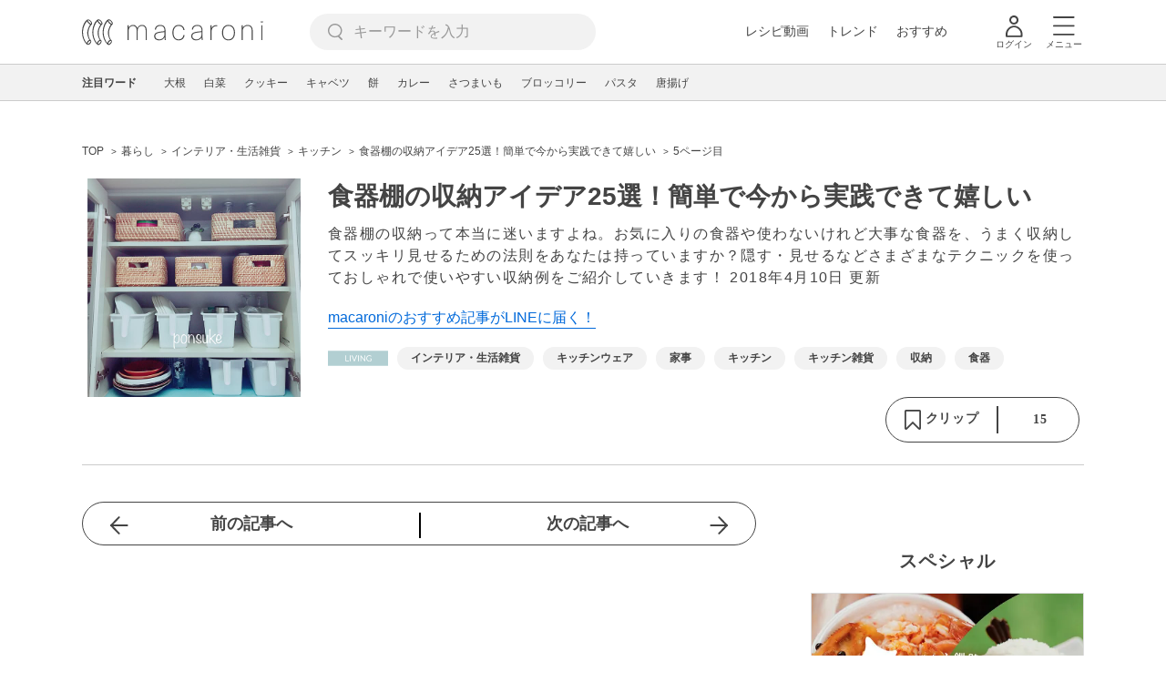

--- FILE ---
content_type: text/html; charset=UTF-8
request_url: https://macaro-ni.jp/54833?page=5
body_size: 17293
content:
<!doctype html>
<html lang="ja">
    <head prefix="og: http://ogp.me/ns# fb: http://ogp.me/ns/fb# website: http://ogp.me/ns/website#">
        <title>食器棚の収納アイデア25選！簡単で今から実践できて嬉しい (5ページ目) - macaroni</title>
        <link rel="preconnect" href="https://cdn.macaro-ni.jp">
<link rel="preconnect" href="https://pagead2.googlesyndication.com">
<link rel="preconnect" href="https://www.googletagmanager.com">
    <link rel="preconnect" href="https://googleads.g.doubleclick.net">

                    <meta name="robots" content="noindex,noarchive">
        <meta name="description" content="食器棚の収納って本当に迷いますよね。お気に入りの食器や使わないけれど大事な食器を、うまく収納してスッキリ見せるための法則をあなたは持っていますか？隠す・見せるなどさまざまなテクニックを使っておしゃれで使いやすい収納例をご紹介していきます！ (5ページ目)">
    <meta name="thumbnail" content="https://cdn10.roomclip.jp/v1/640/roomclip-bucket/img_640/d33a5f35c2527729d11068fb6eb4bb710f91ef3a.jpg"/>
    <link rel="canonical" href="https://macaro-ni.jp/54833?page=5">
                <link rel="prev" href="https://macaro-ni.jp/54833?page=4">
        <link rel="alternate" href="android-app://jp.trustridge.macaroni.app/http/macaro-ni.jp/android/launch/54833"/>

    <script type="text/javascript" language="javascript">
        var vc_pid = "885181680";
    </script>

    
    
                <meta charset="utf-8">
<meta http-equiv="X-UA-Compatible" content="IE=Edge">
    <meta name="robots" content="max-image-preview:large" />
<meta name="viewport" content="width=device-width,initial-scale=1.0,minimum-scale=1.0">

<link title="macaroni [マカロニ]" href="https://macaro-ni.jp/rss/pickup.rss" rel="alternate" type="application/rss+xml">
<link rel="apple-touch-icon" href="https://cdn.macaro-ni.jp/assets/img/top/icon_round.png"/>
<link rel="icon" href="https://cdn.macaro-ni.jp/assets/img/top/favicon.ico">
        
                <link rel="preload" href="https://use.fontawesome.com/releases/v5.8.1/css/all.css" integrity="sha384-50oBUHEmvpQ+1lW4y57PTFmhCaXp0ML5d60M1M7uH2+nqUivzIebhndOJK28anvf" crossorigin="anonymous" onload="this.onload=null;this.rel='stylesheet'" as="style">
<link rel="preload" href="https://maxcdn.bootstrapcdn.com/font-awesome/4.7.0/css/font-awesome.min.css" type="text/css" onload="this.onload=null;this.rel='stylesheet'" as="style">

    <link rel="stylesheet" href="https://cdn.macaro-ni.jp/css/pc/app.css?id=4da034e3dfc4a17a2038d5788c6a62e9" type="text/css" media="all" />
        
            <script type="application/ld+json">
    {"@context":"http:\/\/schema.org","@type":"WebSite","about":"macaroni [マカロニ] | 食から暮らしを豊かにするライフスタイルメディア","url":"https:\/\/macaro-ni.jp\/","potentialAction":{"@type":"SearchAction","target":"https:\/\/macaro-ni.jp\/search?q={query}","query-input":"required name=query"}}
</script>


<script type="application/ld+json">{"@context":"https:\/\/schema.org","@type":"Article","name":"食器棚の収納アイデア25選！簡単で今から実践できて嬉しい","articleSection":"暮らし","contentLocation":{"@type":"Place","name":"日本"},"copyrightHolder":{"@type":"Organization","name":"株式会社トラストリッジ"},"funder":{"@type":"Organization","name":"株式会社トラストリッジ"},"inLanguage":"ja","copyrightYear":"2026","isAccessibleForFree":"true","keywords":["インテリア・生活雑貨","キッチンウェア","家事","キッチン","キッチン雑貨","収納","食器"],"editor":{"@type":"Person","name":"macaroni編集部"},"author":{"@type":"Person","name":"koku_koku","brand":"macaroni（マカロニ）","description":"２児の母。\nやや健康オタク。発酵、運動、いろいろ取り入れて風邪知らず。みなさんに「そうそう！こういうの知りたかった！」と思っていただけるようなものを書いています。","image":{"@type":"ImageObject","url":"https:\/\/cdn.macaro-ni.jp\/image\/user\/9\/9430\/iwjwxq5pBAwQ448SGC1l7Og8ldh9EbF0eW6FfnFZ.jpg"},"worksFor":"macaroni（マカロニ）","funder":{"@type":"Organization","name":"株式会社トラストリッジ"},"contactPoint":{"@type":"ContactPoint","telephone":"03-6412-8794","email":"info@macaro-ni.jp","contactType":"総合窓口","areaServed":"JP","availableLanguage":"Japanese"},"url":"https:\/\/macaro-ni.jp\/user\/koku_koku","sameAs":[],"hasCredential":[]},"datePublished":"2018-04-09 15:30:24","description":"食器棚の収納って本当に迷いますよね。お気に入りの食器や使わないけれど大事な食器を、うまく収納してスッキリ見せるための法則をあなたは持っていますか？隠す・見せるなどさまざまなテクニックを使っておしゃれで使いやすい収納例をご紹介していきます！","headline":"食器棚の収納アイデア25選！簡単で今から実践できて嬉しい","image":{"@type":"ImageObject","url":["https:\/\/cdn2.roomclip.jp\/v1\/640\/roomclip-bucket\/img_640\/86aeb0c470255123e616608b76a0e221481b40f5.jpg","https:\/\/cdn20.roomclip.jp\/v1\/640\/roomclip-bucket\/img_640\/09d79f17ee3b751f7569c045fb99b9e32f70cd20.jpg","https:\/\/cdn20.roomclip.jp\/v1\/640\/roomclip-bucket\/img_640\/c027b3469171483e9558d141a8f551a2c1344e19.jpg","https:\/\/cdn10.roomclip.jp\/v1\/640\/roomclip-bucket\/img_640\/cf6ebbb0d9634672869d98e1f3fac15650dea6b4.jpg","https:\/\/cdn.macaro-ni.jp\/assets\/img\/shutterstock\/shutterstock_178983665.jpg"]},"thumbnailUrl":["https:\/\/cdn10.roomclip.jp\/v1\/640\/roomclip-bucket\/img_640\/d33a5f35c2527729d11068fb6eb4bb710f91ef3a.jpg?p=1x1","https:\/\/cdn10.roomclip.jp\/v1\/640\/roomclip-bucket\/img_640\/d33a5f35c2527729d11068fb6eb4bb710f91ef3a.jpg?p=4x3","https:\/\/cdn10.roomclip.jp\/v1\/640\/roomclip-bucket\/img_640\/d33a5f35c2527729d11068fb6eb4bb710f91ef3a.jpg?p=16x9"],"publisherImprint":{"@type":"Organization","name":"macaroni（マカロニ）","logo":{"@type":"ImageObject","url":"https:\/\/cdn.macaro-ni.jp\/assets\/img\/v2\/pc_logo_black_215_35.png"}},"publisher":{"@type":"Organization","name":"株式会社トラストリッジ","logo":{"@type":"ImageObject","url":"https:\/\/cdn.macaro-ni.jp\/assets\/img\/trustridge_logo.png"}},"dateModified":"2025-08-21T02:38:00.000000Z","mainEntityOfPage":"https:\/\/macaro-ni.jp\/54833"}</script>

<script type="application/ld+json">
{"@context":"https:\/\/schema.org","@type":"BreadcrumbList","itemListElement":[{"@type":"ListItem","position":1,"name":"暮らし","item":"https:\/\/macaro-ni.jp\/category\/living"},{"@type":"ListItem","position":2,"name":"インテリア・生活雑貨","item":"https:\/\/macaro-ni.jp\/tag\/1200"},{"@type":"ListItem","position":3,"name":"キッチン","item":"https:\/\/macaro-ni.jp\/tag\/1285"},{"@type":"ListItem","position":4,"name":"食器棚の収納アイデア25選！簡単で今から実践できて嬉しい","item":"https:\/\/macaro-ni.jp\/54833"},{"@type":"ListItem","position":5,"name":"5ページ目"}]}
</script>




<script type="application/ld+json">

</script>

            <meta name="twitter:card" content="summary_large_image">
    <meta name="twitter:site" content="@macaroni_news">
    <meta name="twitter:title" content="食器棚の収納アイデア25選！簡単で今から実践できて嬉しい (5ページ目) - macaroni">
    <meta name="twitter:description" content="食器棚の収納って本当に迷いますよね。お気に入りの食器や使わないけれど大事な食器を、うまく収納してスッキリ見せるための法則をあなたは持っていますか？隠す・見せるなどさまざまなテクニックを使っておしゃれで使いやすい収納例をご紹介していきます！ (5ページ目)">
    <meta name="twitter:image" content="https://cdn10.roomclip.jp/v1/640/roomclip-bucket/img_640/d33a5f35c2527729d11068fb6eb4bb710f91ef3a.jpg">
    <meta property="og:locale" content="ja_JP">
    <meta property="og:title" content="食器棚の収納アイデア25選！簡単で今から実践できて嬉しい (5ページ目) - macaroni">
    <meta property="og:type" content="article">
            <meta property="og:image" content="https://cdn10.roomclip.jp/v1/640/roomclip-bucket/img_640/d33a5f35c2527729d11068fb6eb4bb710f91ef3a.jpg">
            <meta property="og:image" content="https://cdn2.roomclip.jp/v1/640/roomclip-bucket/img_640/86aeb0c470255123e616608b76a0e221481b40f5.jpg">
            <meta property="og:image" content="https://cdn20.roomclip.jp/v1/640/roomclip-bucket/img_640/09d79f17ee3b751f7569c045fb99b9e32f70cd20.jpg">
            <meta property="og:image" content="https://cdn20.roomclip.jp/v1/640/roomclip-bucket/img_640/c027b3469171483e9558d141a8f551a2c1344e19.jpg">
            <meta property="og:image" content="https://cdn10.roomclip.jp/v1/640/roomclip-bucket/img_640/cf6ebbb0d9634672869d98e1f3fac15650dea6b4.jpg">
            <meta property="og:image" content="https://cdn.macaro-ni.jp/assets/img/shutterstock/shutterstock_178983665.jpg">
        <meta property="og:url" content="https://macaro-ni.jp/54833">
    <meta property="og:description" content="食器棚の収納って本当に迷いますよね。お気に入りの食器や使わないけれど大事な食器を、うまく収納してスッキリ見せるための法則をあなたは持っていますか？隠す・見せるなどさまざまなテクニックを使っておしゃれで使いやすい収納例をご紹介していきます！ (5ページ目)">
    <meta property="og:site_name" content="macaroni [マカロニ]">
            <meta property="fb:pages" content="655800347811781" />
<meta property="fb:app_id" content="1385631188326032">
<meta property="og:locale" content="ja_JP">



        
                <meta name="google-site-verification" content="saZ5TzkpiWbKncaD59bFWjg5O4k9zq4FYyHj6Rwj7_4" />


<script>
    (async function() {
        try {
            
            const response = await fetch('/api/users/id', {
                method: 'GET',
                credentials: 'include',
                headers: {
                    'X-Requested-With': 'XMLHttpRequest',
                    'Accept': 'application/json'
                }
            });

            if (response.ok) {
                const data = await response.json();
                window.dataLayer = window.dataLayer || [];
                window.dataLayer.push({
                    'user_id': data.user_id,
                    'event': 'gtm.set_user_id'
                });
            }
        } catch (error) {
            console.error('ユーザーID取得apiの実行に失敗');
        } finally {
            
            (function(w,d,s,l,i){w[l]=w[l]||[];w[l].push({'gtm.start':
                new Date().getTime(),event:'gtm.js'});var f=d.getElementsByTagName(s)[0],
                j=d.createElement(s),dl=l!='dataLayer'?'&l='+l:'';j.async=true;j.src=
                'https://www.googletagmanager.com/gtm.js?id='+i+dl;f.parentNode.insertBefore(j,f);
            })(window,document,'script','dataLayer','GTM-5W8H9MR');
        }
    })();
</script>

<meta name="format-detection" content="telephone=no">



    
    
    <meta name="p:domain_verify" content="a55e853810e2afd5944437594a6adb5b"/>
        
        
        <script async="async" src="https://securepubads.g.doubleclick.net/tag/js/gpt.js"></script>
    <script>
        window.googletag = window.googletag || {cmd: []};
        var google_interstitial_slot;
        googletag.cmd.push(function() {
            google_interstitial_slot = googletag.defineOutOfPageSlot("/146460235/M_PC_ART_Interstitial", googletag.enums.OutOfPageFormat.INTERSTITIAL);
            if (google_interstitial_slot) {
                google_interstitial_slot.addService(googletag.pubads());
            }
            googletag.pubads().enableSingleRequest();
            googletag.enableServices();
            googletag.display(google_interstitial_slot);
        });
    </script>

    
    <script>
        window.gnshbrequest = window.gnshbrequest || {cmd:[]};
        window.gnshbrequest.cmd.push(function(){
            window.gnshbrequest.forceInternalRequest();
        });
    </script>
    <script async src="https://securepubads.g.doubleclick.net/tag/js/gpt.js"></script>
    <script async src="https://cpt.geniee.jp/hb/v1/219635/1438/wrapper.min.js"></script>

    
    <script type="text/javascript">
        window.googletag = window.googletag || {cmd: []};
        googletag.cmd.push(function () {
            
            googletag.defineSlot('/146460235/PC_ALL_1stRec', [[1, 1], [300, 250], 'fluid'], 'div-gpt-ad-00001-0').addService(googletag.pubads());
            googletag.defineSlot('/146460235/PC_ALL_2ndRec', [[300, 250], 'fluid'], 'div-gpt-ad-00002-0').addService(googletag.pubads());
            googletag.defineSlot('/146460235/PC_ART_3rdRec', [[1, 1], [300, 250], 'fluid'], 'div-gpt-ad-00003-0').addService(googletag.pubads());
            googletag.defineSlot('/146460235/PC_ART_4thRec', [[1, 1], [300, 250], [300, 600], 'fluid'], 'div-gpt-ad-00004-0').addService(googletag.pubads());
            googletag.defineSlot('/146460235/PC_ART_Overlay', [[1, 1], [728, 90]], 'div-gpt-ad-00050-0').addService(googletag.pubads());
            googletag.defineSlot('/146460235/M_PC_ALL_2ndRec2', [[1, 1], [300, 250], 'fluid'], 'div-gpt-ad-00002-2-0').addService(googletag.pubads());
            googletag.defineSlot('/146460235/PC_ALL_2ndRec3', [[1, 1], [300, 250], 'fluid'], 'div-gpt-ad-00002-3-0').addService(googletag.pubads());
            googletag.defineSlot('/146460235/PC_ART_LeftRec', [[300, 250], [336, 280], 'fluid'], 'div-gpt-ad-00021-0').addService(googletag.pubads());
            googletag.defineSlot('/146460235/PC_ART_RightRec', [[300, 250], [336, 280], 'fluid'], 'div-gpt-ad-00022-0').addService(googletag.pubads());

                            
                googletag.defineSlot('/146460235/PC_ART_Billboard', [[1, 1], [728, 90], [970, 90], [970, 250], 'fluid'], 'div-gpt-ad-00010-0').addService(googletag.pubads());
                                    googletag.defineSlot('/146460235/PC_ART_InLeftRec', [[300, 250], [336, 280], 'fluid'], 'div-gpt-ad-00011-0').addService(googletag.pubads());
                    googletag.defineSlot('/146460235/PC_ART_InRightRec', [[300, 250], [336, 280], 'fluid'], 'div-gpt-ad-00012-0').addService(googletag.pubads());
                                                    googletag.defineSlot('/146460235/PC_ART_In2LeftRec', [[300, 250], [336, 280], 'fluid'], 'div-gpt-ad-00013-0').addService(googletag.pubads());
                    googletag.defineSlot('/146460235/PC_ART_In2RightRec', [[300, 250], [336, 280], 'fluid'], 'div-gpt-ad-00014-0').addService(googletag.pubads());
                            
            googletag.pubads().enableSingleRequest();
            googletag.pubads().collapseEmptyDivs();
            googletag.enableServices();
        });
    </script>

    


    
            <script type="text/javascript">
            window._taboola = window._taboola || [];
            _taboola.push({article:'auto'});
            !function (e, f, u, i) {
                if (!document.getElementById(i)){
                    e.async = 1;
                    e.src = u;
                    e.id = i;
                    f.parentNode.insertBefore(e, f);
                }
            }(document.createElement('script'),
                document.getElementsByTagName('script')[0],
                '//cdn.taboola.com/libtrc/macaroni/loader.js',
                'tb_loader_script');
            if(window.performance && typeof window.performance.mark == 'function')
            {window.performance.mark('tbl_ic');}
        </script>
    
    </head>
    <body>
                    <noscript><iframe src="https://www.googletagmanager.com/ns.html?id=GTM-5W8H9MR"
height="0" width="0" style="display:none;visibility:hidden"></iframe></noscript>


<script type="text/javascript">
    service_domain = "macaro-ni.jp";
</script>

    
    <div id="fb-root"></div>
                <div class="l-wrapper">
            <header class="globalHeader" id="js-globalHeader">
    
    <div class="drawerMenu">
    <input class="drawerMenu__drawerMenuCheckbox" id="drawerMenuCheckbox" type="checkbox">
    <label class="drawerMenu__overlay" for="drawerMenuCheckbox"></label>

    <div class="drawerMenu__inner">
        <label class="drawerMenu__closeAction" for="drawerMenuCheckbox">
            <div class="drawerMenu__closeButton"></div>
            <p class="drawerMenu__closeText">閉じる</p>
        </label>
        <ul class="drawerMenu__itemWrapper">
            <li class="drawerMenu__item">
                <a href="/trend" class="drawerMenu__link ga_inside_link">
                    <img
                        src="https://cdn.macaro-ni.jp/assets/img/v4/trend.svg"
                        class="drawerMenu__icon"
                        loading="lazy"
                        alt=""
                    >
                    <p class="drawerMenu__text">トレンドニュース</p>
                </a>
            </li>
                            <li class="drawerMenu__item">
                    <a href="/category/recipe" class="drawerMenu__link ga_category">
                        <img
                            src="https://cdn.macaro-ni.jp/assets/img/v4/recipe.svg"
                            class="drawerMenu__icon"
                            loading="lazy"
                            alt=""
                        >
                        <p class="drawerMenu__text">レシピ</p>
                    </a>
                </li>
                
                                    <li class="drawerMenu__item">
                        <a class="drawerMenu__link ga_inside_link" href="/movie">
                            <img
                                src="https://cdn.macaro-ni.jp/assets/img/v4/movie.svg"
                                class="drawerMenu__icon"
                                loading="lazy"
                                alt=""
                            >
                            <p class="drawerMenu__text">レシピ動画</p>
                        </a>
                    </li>
                                            <li class="drawerMenu__item">
                    <a href="/category/gourmet" class="drawerMenu__link ga_category">
                        <img
                            src="https://cdn.macaro-ni.jp/assets/img/v4/gourmet.svg"
                            class="drawerMenu__icon"
                            loading="lazy"
                            alt=""
                        >
                        <p class="drawerMenu__text">おでかけ</p>
                    </a>
                </li>
                
                                            <li class="drawerMenu__item">
                    <a href="/category/living" class="drawerMenu__link ga_category">
                        <img
                            src="https://cdn.macaro-ni.jp/assets/img/v4/living.svg"
                            class="drawerMenu__icon"
                            loading="lazy"
                            alt=""
                        >
                        <p class="drawerMenu__text">暮らし</p>
                    </a>
                </li>
                
                                            <li class="drawerMenu__item">
                    <a href="/category/health" class="drawerMenu__link ga_category">
                        <img
                            src="https://cdn.macaro-ni.jp/assets/img/v4/health.svg"
                            class="drawerMenu__icon"
                            loading="lazy"
                            alt=""
                        >
                        <p class="drawerMenu__text">ヘルス&amp;ビューティー</p>
                    </a>
                </li>
                
                                            <li class="drawerMenu__item">
                    <a href="/category/food" class="drawerMenu__link ga_category">
                        <img
                            src="https://cdn.macaro-ni.jp/assets/img/v4/food.svg"
                            class="drawerMenu__icon"
                            loading="lazy"
                            alt=""
                        >
                        <p class="drawerMenu__text">フード&amp;ドリンク</p>
                    </a>
                </li>
                
                                        <li class="drawerMenu__item">
                <a href="/topics" class="drawerMenu__link ga_inside_link">
                    <img
                        src="https://cdn.macaro-ni.jp/assets/img/v4/topics.svg"
                        class="drawerMenu__icon"
                        loading="lazy"
                        alt=""
                    >
                    <p class="drawerMenu__text">特集</p>
                </a>
            </li>
            <li class="drawerMenu__item">
                <a href="/serialize" class="drawerMenu__link ga_inside_link">
                    <img
                        src="https://cdn.macaro-ni.jp/assets/img/v4/serialize.svg"
                        class="drawerMenu__icon"
                        loading="lazy"
                        alt=""
                    >
                    <p class="drawerMenu__text">連載</p>
                </a>
            </li>
            <li class="drawerMenu__item">
                <a href="/mate" class="drawerMenu__link ga_inside_link">
                    <img
                        src="https://cdn.macaro-ni.jp/assets/img/v4/mate.svg"
                        class="drawerMenu__icon"
                        loading="lazy"
                        alt=""
                    />
                    <p class="drawerMenu__text">マカロニメイト</p>
                </a>
            </li>
            <li class="drawerMenu__item">
                <a href="https://ranking.macaro-ni.jp/votes/voting?utm_source=media&utm_medium=macaroni" class="drawerMenu__link">
                    <img
                        src="https://cdn.macaro-ni.jp/assets/img/v4/ranking.svg"
                        class="drawerMenu__icon"
                        loading="lazy"
                        alt=""
                    />
                    <p class="drawerMenu__text">人気投票に参加</p>
                </a>
            </li>
        </ul>
        <div class="drawerMenu__linkWrapper">
                            <a class="drawerMenu__link ga_inside_link" href="/login">ログイン</a>
                                    <img
                src="https://cdn.macaro-ni.jp/assets/img/v4/login_white.svg"
                class="drawerMenu__linkIcon"
                loading="lazy"
                alt=""
            >
        </div>
        <div class="drawerMenu__infoSnsWrapper">
            <a class="drawerMenu__infoSnsIconList ga_outside_link" href="https://twitter.com/macaroni_news" target="_blank">
                <img class="drawerMenu__infoSnsIcon" src="https://cdn.macaro-ni.jp/assets/img/v4/x.svg" alt="X" loading="lazy">
            </a>
            <a class="drawerMenu__infoSnsIconList ga_outside_link" href="https://www.facebook.com/macaroni.jp/" target="_blank">
                <img class="drawerMenu__infoSnsIcon" src="https://cdn.macaro-ni.jp/assets/img/v4/facebook.svg" alt="Facebook" loading="lazy">
            </a>
            <a class="drawerMenu__infoSnsIconList ga_outside_link" href="https://www.instagram.com/macaroni_news/" target="_blank">
                <img class="drawerMenu__infoSnsIcon" src="https://cdn.macaro-ni.jp/assets/img/v4/instagram.png" alt="Instagram" loading="lazy">
            </a>
            <a class="drawerMenu__infoSnsIconList ga_outside_link" href="https://www.youtube.com/channel/UC6vzXCyUFiz0wMF6aIe7Isg" target="_blank">
                <img class="drawerMenu__infoSnsIcon" src="https://cdn.macaro-ni.jp/assets/img/v4/youtube.png" alt="YouTube" loading="lazy">
            </a>
        </div>
    </div>
</div>

    <div class="globalHeader__inner">
        <div class="globalHeader__logoWrapper">
            <a class="globalHeader__logoText ga_inside_link" href="/">
                <img class="globalHeader__logoText" src="https://cdn.macaro-ni.jp/assets/img/v4/header_logo.svg" alt="マカロニ">
            </a>
        </div>
        <section class="searchMenu">
    <input class="searchMenu__searchMenuCheckbox" id="searchMenuCheckbox" type="checkbox">
    <div class="searchMenu__inner">

        <div class="searchMenu__formWrapper">
            <div class="searchMenu__searchFormWrapper">
                <form action="/search" method="get" id="searchForm" class="searchMenu__form">
                                            <input type="text" class="searchMenu__formInput" id="searchFormKeywordInput" name="q" placeholder="キーワードを入力" autocomplete="off">
                                        <img
                        src="https://cdn.macaro-ni.jp/assets/img/v4/cross.svg"
                        alt=""
                        id="searchKeywordDelete"
                        class="searchMenu__keywordDeleteIcon"
                        loading="lazy"
                    />
                </form>
            </div>
        </div>
        <div class="searchMenu__keywordWrapper">
            <div id="suggestWrapper" class="searchMenu__suggestWrapper"></div>
            <span class="searchMenu__keywordTitle">人気のキーワード</span>
            <ul class="searchMenu__keywordListWrapper">
                                                            <li class="searchMenu__keywordList">
                            <a href="/tag/recipes/2099" class="searchMenu__keywordLink ga_inside_link">麺料理</a>
                        </li>
                                                                                <li class="searchMenu__keywordList">
                            <a href="/tag/5468" class="searchMenu__keywordLink ga_inside_link">下ごしらえ・下処理</a>
                        </li>
                                                                                <li class="searchMenu__keywordList">
                            <a href="/tag/recipes/3621" class="searchMenu__keywordLink ga_inside_link">魚介類</a>
                        </li>
                                                                                <li class="searchMenu__keywordList">
                            <a href="/tag/recipes/2360" class="searchMenu__keywordLink ga_inside_link">卵料理</a>
                        </li>
                                                                                <li class="searchMenu__keywordList">
                            <a href="/tag/recipes/2737" class="searchMenu__keywordLink ga_inside_link">揚げ物</a>
                        </li>
                                                                                <li class="searchMenu__keywordList">
                            <a href="/tag/recipes/3476" class="searchMenu__keywordLink ga_inside_link">卵</a>
                        </li>
                                                                                <li class="searchMenu__keywordList">
                            <a href="/tag/recipes/3482" class="searchMenu__keywordLink ga_inside_link">乳製品</a>
                        </li>
                                                                                <li class="searchMenu__keywordList">
                            <a href="/tag/recipes/4661" class="searchMenu__keywordLink ga_inside_link">作り置き</a>
                        </li>
                                                                                <li class="searchMenu__keywordList">
                            <a href="/tag/recipes/2302" class="searchMenu__keywordLink ga_inside_link">野菜料理</a>
                        </li>
                                                </ul>
        </div>
    </div>
    <label class="searchMenu__overlay" for="searchMenuCheckbox"></label>
</section>

        <div class="globalHeader__searchFormWrapper">
            <form action="/search" method="get" id="searchForm" class="globalHeader__form">
                                   <input type="text" readonly="readonly" class="globalHeader__formInput" id="toggleSearchFormView" name="q" placeholder="キーワードを入力" autocomplete="off">
                            </form>
        </div>
        <div class="globalHeader__menuWrapper">
            <div class="globalHeader__menuListWrapper">
                <div class="globalHeader__menuList">
                    <a class="globalHeader__menuLink ga_inside_link" href="/movie">レシピ動画</a>
                </div>
                <div class="globalHeader__menuList">
                    <a class="globalHeader__menuLink ga_inside_link" href="/trend">トレンド</a>
                </div>
                <div class="globalHeader__menuList">
                    <a class="globalHeader__menuLink ga_inside_link" href="/topics">おすすめ</a>
                </div>
            </div>
            <div class="globalHeader__actionWrapper">
                
                                    <div class="globalHeader__iconList">
                        <a href="/login" class="ga_inside_link">
                            <span class="globalHeader__iconWrapper">
                                <img class="globalHeader__icon" src="https://cdn.macaro-ni.jp/assets/img/v4/login.svg" alt="">
                            </span>
                            <span class="globalHeader__iconDescription">ログイン</span>
                        </a>
                    </div>
                                                <div class="globalHeader__iconList">
                    <label for="drawerMenuCheckbox" class="globalHeader__drawerCheckboxLabel">
                        <span class="globalHeader__iconWrapper">
                            <img class="globalHeader__icon" src="https://cdn.macaro-ni.jp/assets/img/v4/menu.svg" alt="">
                        </span>
                        <span class="globalHeader__iconDescription">メニュー</span>
                    </label>
                </div>
            </div>
        </div>
    </div>
</header>
            <div class="featuredTag">
    <div class="featuredTag__wrapper">
        <div class="featuredTag__label">注目ワード</div>
        <div id="featuredTagList" class="featuredTag__tagWrapper">
            
        </div>
    </div>
</div>
            <div class="l-contentsHeader">
                    <aside class="ad-billboard">
        <div id='div-gpt-ad-00010-0'>
            <script>
                googletag.cmd.push(function() { googletag.display('div-gpt-ad-00010-0'); });
            </script>
        </div>
    </aside>
                
                                    <div class="articleHeader">
                                <section class="breadcrumb--article">
            
        <ol class="breadcrumb__items">
                            <li class="breadcrumb__item breadcrumb__tagView">
                                            <a href="/" class="breadcrumb__link ga_inside_link">
                            <span class="breadcrumb__text">TOP</span>
                        </a>
                                    </li>
                            <li class="breadcrumb__item breadcrumb__tagView">
                                            <a href="/category/living" class="breadcrumb__link ga_inside_link">
                            <span class="breadcrumb__text">暮らし</span>
                        </a>
                                    </li>
                            <li class="breadcrumb__item breadcrumb__tagView">
                                            <a href="/tag/1200" class="breadcrumb__link ga_inside_link">
                            <span class="breadcrumb__text">インテリア・生活雑貨</span>
                        </a>
                                    </li>
                            <li class="breadcrumb__item breadcrumb__tagView">
                                            <a href="/tag/1285" class="breadcrumb__link ga_inside_link">
                            <span class="breadcrumb__text">キッチン</span>
                        </a>
                                    </li>
                            <li class="breadcrumb__item breadcrumb__tagView">
                                            <a href="/54833" class="breadcrumb__link ga_inside_link">
                            <span class="breadcrumb__text">食器棚の収納アイデア25選！簡単で今から実践できて嬉しい</span>
                        </a>
                                    </li>
                            <li class="breadcrumb__item breadcrumb__tagView">
                                            <div class="breadcrumb__link">
                            <span class="breadcrumb__text">5ページ目</span>
                        </div>
                                    </li>
                    </ol>
    </section>
                                <div class="articleInfo">
    
    
    <div class="articleInfo__info">
                    <div class="articleInfo__thumbnailWrapper">
                <img
                    class="articleInfo__thumbnail"
                    src="https://cdn10.roomclip.jp/v1/640/roomclip-bucket/img_640/d33a5f35c2527729d11068fb6eb4bb710f91ef3a.jpg"
                    alt=""
                />
            </div>
                <div class="articleInfo__descriptionWrapper">
            <h1 class="articleInfo__title">食器棚の収納アイデア25選！簡単で今から実践できて嬉しい</h1>
            <p class="articleInfo__description">食器棚の収納って本当に迷いますよね。お気に入りの食器や使わないけれど大事な食器を、うまく収納してスッキリ見せるための法則をあなたは持っていますか？隠す・見せるなどさまざまなテクニックを使っておしゃれで使いやすい収納例をご紹介していきます！
                <span>2018年4月10日 更新</span>
            </p>
                            <a class="articleInfo__descriptionPromotion" href="https://line.me/R/ti/p/%40oa-macaroni">macaroniのおすすめ記事がLINEに届く！</a>
                        <div class="articleInfo__otherWrapper">
                
                                <div class="articleInfo__tagAndDateWrapper">
                    <div class="articleInfo__tagWrapper">
                        <a
                            class="articleInfo__categoryName"
                            href="/category/living"
                            aria-label="暮らしカテゴリーの記事一覧へ"
                        >
                                                            <img
                                    src="https://cdn.macaro-ni.jp/assets/img/category/living.svg"
                                    alt=""
                                    class="articleInfo__categoryIcon"
                                >
                                                    </a>
                                                    <a href="/tag/1200" class="articleInfo__tagLink">
                                <span class="articleInfo__tag">インテリア・生活雑貨</span>
                            </a>
                                                    <a href="/tag/1203" class="articleInfo__tagLink">
                                <span class="articleInfo__tag">キッチンウェア</span>
                            </a>
                                                    <a href="/tag/1216" class="articleInfo__tagLink">
                                <span class="articleInfo__tag">家事</span>
                            </a>
                                                    <a href="/tag/1285" class="articleInfo__tagLink">
                                <span class="articleInfo__tag">キッチン</span>
                            </a>
                                                    <a href="/tag/23" class="articleInfo__tagLink">
                                <span class="articleInfo__tag">キッチン雑貨</span>
                            </a>
                                                    <a href="/tag/1010" class="articleInfo__tagLink">
                                <span class="articleInfo__tag">収納</span>
                            </a>
                                                    <a href="/tag/1678" class="articleInfo__tagLink">
                                <span class="articleInfo__tag">食器</span>
                            </a>
                                            </div>
                </div>
            </div>

            <div class="articleInfo__clipSection">
                <div class="articleInfo__videoInfoWrapper">
                    
                    
                    
                    
                                    </div>
                <div class="serviceButtons">
            <div class="serviceButtons__clipWrapper" id="fav_area">
            <div
                id="pc_summary_like"
                class="serviceButtons__clip"
                data-delay_login="pc_summary_like"
                data-delay_login_param="summary_id:54833"
                data-color="#B2CFD2"
                data-is-login=""
                data-login-url="https://macaro-ni.jp/login"
            >
                <a id="like_bt" class="serviceButtons__clipLink">
                    <span class="serviceButtons__clipButton clip_button " style="background-color: #fff" data-color="#B2CFD2">
                        <div class="serviceButtons__clipImageWrapper">
                            <img
                                class="serviceButtons__clipImage clip_image"
                                src="https://cdn.macaro-ni.jp/assets/img/v4/clip.png"
                                alt=""
                            />
                            <span class="serviceButtons__clipText">クリップ</span>
                        </div>
                        <span class="serviceButtons__clipDelimiter"></span>
                        <span class="serviceButtons__clipCount">15</span>
                    </span>
                </a>
            </div>
        </div>
    </div>
            </div>
        </div>
    </div>
</div>


                        </div>
                            </div>
            <div class="l-contentsWrapper">
                <main role="main" class="l-main">
                    <article class="l-article">
                            
    
    <section
            class="articleShow"
            data-article-id="54833"
            data-video-url=""
    >
        
        
        
                    <div class="articleShow__topTransition">
                <a href="https://macaro-ni.jp/54259"
                   class="articleShow__topPrevArticleLink">
                    前の記事へ
                </a>
                <a href="https://macaro-ni.jp/54845"
                   class="articleShow__topNextArticleLink">
                    次の記事へ
                </a>
            </div>
        
        
        
                    <div id="nativeAd_pc_underWriter" class="articleShow__nativeAd">
                <script>
                    document.addEventListener('DOMContentLoaded', function () {
                        window.nativeAdApiResult === null ? window.targetNativeAdUnitQueueList.push('nativeAd_pc_underWriter') : window.embedNativeAd('nativeAd_pc_underWriter');
                    });
                </script>
            </div>
        
                    <div class="articleShow__headLine">
                <div class="articleShow__headLineTitleWrapper">
                    <h2 class="articleShow__headLineTitle">目次</h2>
                    <div class="articleShow__headLineToggle headLineToggle">
                        <span class="articleShow__headLineToggleText" data-is-open="true">小見出しも全て表示</span>
                        <span class="articleShow__headLineToggleText" data-is-open="false">閉じる</span>
                        <img
                            src="https://cdn.macaro-ni.jp/assets/img/gray_arrow_icon_right.png"
                            class="articleShow__headLineToggleIcon"
                            alt=""
                            width="8"
                            height="12"
                            loading="lazy"
                            data-is-open="false"
                        >
                    </div>
                </div>
                <nav class="articleShow__headingListItemsWrapper">
                    <ul class="articleShow__headingListItems">
                                                    <li class="articleShow__headingListItem--large">
                                <div class="articleShow__headingListItemRow">
                                    <div class="articleShow__headingListItemDot--large"></div>
                                    <div data-to="heading-440455"
                                        onclick="ga('send', {hitType:'event', eventCategory:'AgendaClick', eventAction: location.pathname, eventLabel: 'heading-440455'});">
                                        <a class="articleShow__headingListLink ga_inside_link"
                                            href="/54833#heading-440455">
                                                <p class="articleShow__headingListTitle">食器棚収納のポイント</p>
                                        </a>
                                    </div>
                                </div>
                                                                    <ul class="articleShow__headingListItems">
                                                                                    <li class="articleShow__headingListItem--medium" data-is-open="false">
                                                <div class="articleShow__headingListItemRow">
                                                    <div class="articleShow__headingListItemDot--medium"></div>
                                                    <div data-to="heading-440457"
                                                        onclick="ga('send', {hitType:'event', eventCategory:'AgendaClick', eventAction: location.pathname, eventLabel: 'heading-440457'});">
                                                        <a class="articleShow__headingListLink ga_inside_link"
                                                            href="/54833#heading-440457">
                                                                <p class="articleShow__headingListTitle">あなたは見せる派？隠す派？</p>
                                                        </a>
                                                    </div>
                                                </div>
                                            </li>
                                                                                    <li class="articleShow__headingListItem--medium" data-is-open="false">
                                                <div class="articleShow__headingListItemRow">
                                                    <div class="articleShow__headingListItemDot--medium"></div>
                                                    <div data-to="heading-440458"
                                                        onclick="ga('send', {hitType:'event', eventCategory:'AgendaClick', eventAction: location.pathname, eventLabel: 'heading-440458'});">
                                                        <a class="articleShow__headingListLink ga_inside_link"
                                                            href="/54833#heading-440458">
                                                                <p class="articleShow__headingListTitle">どちらの方法にも使える鉄則「使わない食器を奥に」</p>
                                                        </a>
                                                    </div>
                                                </div>
                                            </li>
                                                                                    <li class="articleShow__headingListItem--medium" data-is-open="false">
                                                <div class="articleShow__headingListItemRow">
                                                    <div class="articleShow__headingListItemDot--medium"></div>
                                                    <div data-to="heading-440460"
                                                        onclick="ga('send', {hitType:'event', eventCategory:'AgendaClick', eventAction: location.pathname, eventLabel: 'heading-440460'});">
                                                        <a class="articleShow__headingListLink ga_inside_link"
                                                            href="/54833#heading-440460">
                                                                <p class="articleShow__headingListTitle">統一感を大切に♪色でまとめよう</p>
                                                        </a>
                                                    </div>
                                                </div>
                                            </li>
                                                                            </ul>
                                                            </li>
                                                    <li class="articleShow__headingListItem--large">
                                <div class="articleShow__headingListItemRow">
                                    <div class="articleShow__headingListItemDot--large"></div>
                                    <div data-to="heading-440461"
                                        onclick="ga('send', {hitType:'event', eventCategory:'AgendaClick', eventAction: location.pathname, eventLabel: 'heading-440461'});">
                                        <a class="articleShow__headingListLink ga_inside_link"
                                            href="/54833#heading-440461">
                                                <p class="articleShow__headingListTitle">隠す収納アイデア5選</p>
                                        </a>
                                    </div>
                                </div>
                                                                    <ul class="articleShow__headingListItems">
                                                                                    <li class="articleShow__headingListItem--medium" data-is-open="false">
                                                <div class="articleShow__headingListItemRow">
                                                    <div class="articleShow__headingListItemDot--medium"></div>
                                                    <div data-to="heading-441448"
                                                        onclick="ga('send', {hitType:'event', eventCategory:'AgendaClick', eventAction: location.pathname, eventLabel: 'heading-441448'});">
                                                        <a class="articleShow__headingListLink ga_inside_link"
                                                            href="/54833#heading-441448">
                                                                <p class="articleShow__headingListTitle">1. 食器は隠して、シリアルや乾物はあえて見せる</p>
                                                        </a>
                                                    </div>
                                                </div>
                                            </li>
                                                                                    <li class="articleShow__headingListItem--medium" data-is-open="false">
                                                <div class="articleShow__headingListItemRow">
                                                    <div class="articleShow__headingListItemDot--medium"></div>
                                                    <div data-to="heading-441450"
                                                        onclick="ga('send', {hitType:'event', eventCategory:'AgendaClick', eventAction: location.pathname, eventLabel: 'heading-441450'});">
                                                        <a class="articleShow__headingListLink ga_inside_link"
                                                            href="/54833?page=2#heading-441450">
                                                                <p class="articleShow__headingListTitle">2. プレートなどの大きな食器は棚にINしてラクラク収納♪</p>
                                                        </a>
                                                    </div>
                                                </div>
                                            </li>
                                                                                    <li class="articleShow__headingListItem--medium" data-is-open="false">
                                                <div class="articleShow__headingListItemRow">
                                                    <div class="articleShow__headingListItemDot--medium"></div>
                                                    <div data-to="heading-441454"
                                                        onclick="ga('send', {hitType:'event', eventCategory:'AgendaClick', eventAction: location.pathname, eventLabel: 'heading-441454'});">
                                                        <a class="articleShow__headingListLink ga_inside_link"
                                                            href="/54833?page=2#heading-441454">
                                                                <p class="articleShow__headingListTitle">3. お気に入りのボックスで用途別に隠しちゃおう</p>
                                                        </a>
                                                    </div>
                                                </div>
                                            </li>
                                                                                    <li class="articleShow__headingListItem--medium" data-is-open="false">
                                                <div class="articleShow__headingListItemRow">
                                                    <div class="articleShow__headingListItemDot--medium"></div>
                                                    <div data-to="heading-441455"
                                                        onclick="ga('send', {hitType:'event', eventCategory:'AgendaClick', eventAction: location.pathname, eventLabel: 'heading-441455'});">
                                                        <a class="articleShow__headingListLink ga_inside_link"
                                                            href="/54833?page=2#heading-441455">
                                                                <p class="articleShow__headingListTitle">4. よく使うものは見せ、使わないものは隠す</p>
                                                        </a>
                                                    </div>
                                                </div>
                                            </li>
                                                                                    <li class="articleShow__headingListItem--medium" data-is-open="false">
                                                <div class="articleShow__headingListItemRow">
                                                    <div class="articleShow__headingListItemDot--medium"></div>
                                                    <div data-to="heading-441459"
                                                        onclick="ga('send', {hitType:'event', eventCategory:'AgendaClick', eventAction: location.pathname, eventLabel: 'heading-441459'});">
                                                        <a class="articleShow__headingListLink ga_inside_link"
                                                            href="/54833?page=2#heading-441459">
                                                                <p class="articleShow__headingListTitle">5. 100円ショップで取っ手付き収納を手に入れて</p>
                                                        </a>
                                                    </div>
                                                </div>
                                            </li>
                                                                            </ul>
                                                            </li>
                                                    <li class="articleShow__headingListItem--large">
                                <div class="articleShow__headingListItemRow">
                                    <div class="articleShow__headingListItemDot--large"></div>
                                    <div data-to="heading-440462"
                                        onclick="ga('send', {hitType:'event', eventCategory:'AgendaClick', eventAction: location.pathname, eventLabel: 'heading-440462'});">
                                        <a class="articleShow__headingListLink ga_inside_link"
                                            href="/54833?page=2#heading-440462">
                                                <p class="articleShow__headingListTitle">見せる収納アイデア5選</p>
                                        </a>
                                    </div>
                                </div>
                                                                    <ul class="articleShow__headingListItems">
                                                                                    <li class="articleShow__headingListItem--medium" data-is-open="false">
                                                <div class="articleShow__headingListItemRow">
                                                    <div class="articleShow__headingListItemDot--medium"></div>
                                                    <div data-to="heading-440473"
                                                        onclick="ga('send', {hitType:'event', eventCategory:'AgendaClick', eventAction: location.pathname, eventLabel: 'heading-440473'});">
                                                        <a class="articleShow__headingListLink ga_inside_link"
                                                            href="/54833?page=2#heading-440473">
                                                                <p class="articleShow__headingListTitle">6. 日常使いのプレートを目線の高さに</p>
                                                        </a>
                                                    </div>
                                                </div>
                                            </li>
                                                                                    <li class="articleShow__headingListItem--medium" data-is-open="false">
                                                <div class="articleShow__headingListItemRow">
                                                    <div class="articleShow__headingListItemDot--medium"></div>
                                                    <div data-to="heading-440475"
                                                        onclick="ga('send', {hitType:'event', eventCategory:'AgendaClick', eventAction: location.pathname, eventLabel: 'heading-440475'});">
                                                        <a class="articleShow__headingListLink ga_inside_link"
                                                            href="/54833?page=3#heading-440475">
                                                                <p class="articleShow__headingListTitle">7. 大きめのプレートを大きさ別ですっきり収納</p>
                                                        </a>
                                                    </div>
                                                </div>
                                            </li>
                                                                                    <li class="articleShow__headingListItem--medium" data-is-open="false">
                                                <div class="articleShow__headingListItemRow">
                                                    <div class="articleShow__headingListItemDot--medium"></div>
                                                    <div data-to="heading-440476"
                                                        onclick="ga('send', {hitType:'event', eventCategory:'AgendaClick', eventAction: location.pathname, eventLabel: 'heading-440476'});">
                                                        <a class="articleShow__headingListLink ga_inside_link"
                                                            href="/54833?page=3#heading-440476">
                                                                <p class="articleShow__headingListTitle">8. 収納ボックスにサクサク入れて取り出しやすく</p>
                                                        </a>
                                                    </div>
                                                </div>
                                            </li>
                                                                                    <li class="articleShow__headingListItem--medium" data-is-open="false">
                                                <div class="articleShow__headingListItemRow">
                                                    <div class="articleShow__headingListItemDot--medium"></div>
                                                    <div data-to="heading-440477"
                                                        onclick="ga('send', {hitType:'event', eventCategory:'AgendaClick', eventAction: location.pathname, eventLabel: 'heading-440477'});">
                                                        <a class="articleShow__headingListLink ga_inside_link"
                                                            href="/54833?page=3#heading-440477">
                                                                <p class="articleShow__headingListTitle">9. 見て楽しむ和食器に統一しておしゃれなカフェ風に</p>
                                                        </a>
                                                    </div>
                                                </div>
                                            </li>
                                                                                    <li class="articleShow__headingListItem--medium" data-is-open="false">
                                                <div class="articleShow__headingListItemRow">
                                                    <div class="articleShow__headingListItemDot--medium"></div>
                                                    <div data-to="heading-440480"
                                                        onclick="ga('send', {hitType:'event', eventCategory:'AgendaClick', eventAction: location.pathname, eventLabel: 'heading-440480'});">
                                                        <a class="articleShow__headingListLink ga_inside_link"
                                                            href="/54833?page=3#heading-440480">
                                                                <p class="articleShow__headingListTitle">10. よく使う食器をまとめて収納♪色の統一感も大事</p>
                                                        </a>
                                                    </div>
                                                </div>
                                            </li>
                                                                            </ul>
                                                            </li>
                                                    <li class="articleShow__headingListItem--large">
                                <div class="articleShow__headingListItemRow">
                                    <div class="articleShow__headingListItemDot--large"></div>
                                    <div data-to="heading-440463"
                                        onclick="ga('send', {hitType:'event', eventCategory:'AgendaClick', eventAction: location.pathname, eventLabel: 'heading-440463'});">
                                        <a class="articleShow__headingListLink ga_inside_link"
                                            href="/54833?page=3#heading-440463">
                                                <p class="articleShow__headingListTitle">引き出しの収納アイデア5選</p>
                                        </a>
                                    </div>
                                </div>
                                                                    <ul class="articleShow__headingListItems">
                                                                                    <li class="articleShow__headingListItem--medium" data-is-open="false">
                                                <div class="articleShow__headingListItemRow">
                                                    <div class="articleShow__headingListItemDot--medium"></div>
                                                    <div data-to="heading-440481"
                                                        onclick="ga('send', {hitType:'event', eventCategory:'AgendaClick', eventAction: location.pathname, eventLabel: 'heading-440481'});">
                                                        <a class="articleShow__headingListLink ga_inside_link"
                                                            href="/54833?page=3#heading-440481">
                                                                <p class="articleShow__headingListTitle">16. 豆皿やカトラリーなど毎日使うものを仕分けて</p>
                                                        </a>
                                                    </div>
                                                </div>
                                            </li>
                                                                                    <li class="articleShow__headingListItem--medium" data-is-open="false">
                                                <div class="articleShow__headingListItemRow">
                                                    <div class="articleShow__headingListItemDot--medium"></div>
                                                    <div data-to="heading-440482"
                                                        onclick="ga('send', {hitType:'event', eventCategory:'AgendaClick', eventAction: location.pathname, eventLabel: 'heading-440482'});">
                                                        <a class="articleShow__headingListLink ga_inside_link"
                                                            href="/54833?page=4#heading-440482">
                                                                <p class="articleShow__headingListTitle">17. 100円ショップの収納かごを使いこなして</p>
                                                        </a>
                                                    </div>
                                                </div>
                                            </li>
                                                                                    <li class="articleShow__headingListItem--medium" data-is-open="false">
                                                <div class="articleShow__headingListItemRow">
                                                    <div class="articleShow__headingListItemDot--medium"></div>
                                                    <div data-to="heading-440484"
                                                        onclick="ga('send', {hitType:'event', eventCategory:'AgendaClick', eventAction: location.pathname, eventLabel: 'heading-440484'});">
                                                        <a class="articleShow__headingListLink ga_inside_link"
                                                            href="/54833?page=4#heading-440484">
                                                                <p class="articleShow__headingListTitle">18. 飲む、とりわける、盛るのアクション別に収納</p>
                                                        </a>
                                                    </div>
                                                </div>
                                            </li>
                                                                                    <li class="articleShow__headingListItem--medium" data-is-open="false">
                                                <div class="articleShow__headingListItemRow">
                                                    <div class="articleShow__headingListItemDot--medium"></div>
                                                    <div data-to="heading-441441"
                                                        onclick="ga('send', {hitType:'event', eventCategory:'AgendaClick', eventAction: location.pathname, eventLabel: 'heading-441441'});">
                                                        <a class="articleShow__headingListLink ga_inside_link"
                                                            href="/54833?page=4#heading-441441">
                                                                <p class="articleShow__headingListTitle">19. 日常使いはひとまとめに収納！縦置きがコツ</p>
                                                        </a>
                                                    </div>
                                                </div>
                                            </li>
                                                                                    <li class="articleShow__headingListItem--medium" data-is-open="false">
                                                <div class="articleShow__headingListItemRow">
                                                    <div class="articleShow__headingListItemDot--medium"></div>
                                                    <div data-to="heading-440485"
                                                        onclick="ga('send', {hitType:'event', eventCategory:'AgendaClick', eventAction: location.pathname, eventLabel: 'heading-440485'});">
                                                        <a class="articleShow__headingListLink ga_inside_link"
                                                            href="/54833?page=4#heading-440485">
                                                                <p class="articleShow__headingListTitle">20. 用途別に引き出しを分けてわかりやすく</p>
                                                        </a>
                                                    </div>
                                                </div>
                                            </li>
                                                                            </ul>
                                                            </li>
                                                    <li class="articleShow__headingListItem--large">
                                <div class="articleShow__headingListItemRow">
                                    <div class="articleShow__headingListItemDot--large"></div>
                                    <div data-to="heading-440466"
                                        onclick="ga('send', {hitType:'event', eventCategory:'AgendaClick', eventAction: location.pathname, eventLabel: 'heading-440466'});">
                                        <a class="articleShow__headingListLink ga_inside_link"
                                            href="/54833?page=4#heading-440466">
                                                <p class="articleShow__headingListTitle">コップをきれいに収納するアイデア5選</p>
                                        </a>
                                    </div>
                                </div>
                                                                    <ul class="articleShow__headingListItems">
                                                                                    <li class="articleShow__headingListItem--medium" data-is-open="false">
                                                <div class="articleShow__headingListItemRow">
                                                    <div class="articleShow__headingListItemDot--medium"></div>
                                                    <div data-to="heading-441751"
                                                        onclick="ga('send', {hitType:'event', eventCategory:'AgendaClick', eventAction: location.pathname, eventLabel: 'heading-441751'});">
                                                        <a class="articleShow__headingListLink ga_inside_link"
                                                            href="/54833?page=4#heading-441751">
                                                                <p class="articleShow__headingListTitle">21. 「あれが足りない！」がなくなる「飲む」ことにフォーカスした収納例</p>
                                                        </a>
                                                    </div>
                                                </div>
                                            </li>
                                                                                    <li class="articleShow__headingListItem--medium" data-is-open="false">
                                                <div class="articleShow__headingListItemRow">
                                                    <div class="articleShow__headingListItemDot--medium"></div>
                                                    <div data-to="heading-441752"
                                                        onclick="ga('send', {hitType:'event', eventCategory:'AgendaClick', eventAction: location.pathname, eventLabel: 'heading-441752'});">
                                                        <a class="articleShow__headingListLink ga_inside_link"
                                                            href="/54833?page=5#heading-441752">
                                                                <p class="articleShow__headingListTitle">22. スペースを有効活用してマグカップをぶらさげてみよう</p>
                                                        </a>
                                                    </div>
                                                </div>
                                            </li>
                                                                                    <li class="articleShow__headingListItem--medium" data-is-open="false">
                                                <div class="articleShow__headingListItemRow">
                                                    <div class="articleShow__headingListItemDot--medium"></div>
                                                    <div data-to="heading-441753"
                                                        onclick="ga('send', {hitType:'event', eventCategory:'AgendaClick', eventAction: location.pathname, eventLabel: 'heading-441753'});">
                                                        <a class="articleShow__headingListLink ga_inside_link"
                                                            href="/54833?page=5#heading-441753">
                                                                <p class="articleShow__headingListTitle">23. とりあえず、家族の分はここに！と決めてしまう例</p>
                                                        </a>
                                                    </div>
                                                </div>
                                            </li>
                                                                                    <li class="articleShow__headingListItem--medium" data-is-open="false">
                                                <div class="articleShow__headingListItemRow">
                                                    <div class="articleShow__headingListItemDot--medium"></div>
                                                    <div data-to="heading-441762"
                                                        onclick="ga('send', {hitType:'event', eventCategory:'AgendaClick', eventAction: location.pathname, eventLabel: 'heading-441762'});">
                                                        <a class="articleShow__headingListLink ga_inside_link"
                                                            href="/54833?page=5#heading-441762">
                                                                <p class="articleShow__headingListTitle">24. インテリアにしてしまうのもアリ！柄をそろえてかわいく</p>
                                                        </a>
                                                    </div>
                                                </div>
                                            </li>
                                                                                    <li class="articleShow__headingListItem--medium" data-is-open="false">
                                                <div class="articleShow__headingListItemRow">
                                                    <div class="articleShow__headingListItemDot--medium"></div>
                                                    <div data-to="heading-441763"
                                                        onclick="ga('send', {hitType:'event', eventCategory:'AgendaClick', eventAction: location.pathname, eventLabel: 'heading-441763'});">
                                                        <a class="articleShow__headingListLink ga_inside_link"
                                                            href="/54833?page=5#heading-441763">
                                                                <p class="articleShow__headingListTitle">25. まるでカフェのよう♪グラスを個別に収納例</p>
                                                        </a>
                                                    </div>
                                                </div>
                                            </li>
                                                                            </ul>
                                                            </li>
                                                    <li class="articleShow__headingListItem--large">
                                <div class="articleShow__headingListItemRow">
                                    <div class="articleShow__headingListItemDot--large"></div>
                                    <div data-to="heading-440467"
                                        onclick="ga('send', {hitType:'event', eventCategory:'AgendaClick', eventAction: location.pathname, eventLabel: 'heading-440467'});">
                                        <a class="articleShow__headingListLink ga_inside_link"
                                            href="/54833?page=5#heading-440467">
                                                <p class="articleShow__headingListTitle">スッキリ収納すればお料理も楽しくなりそう！</p>
                                        </a>
                                    </div>
                                </div>
                                                            </li>
                                            </ul>
                </nav>
            </div>
        
        <div class="articleShow__body">
            
            
            
            
            
                            <div class="articleShow__contents">
                                                <div
    class="articleShow__contentsHeading"
    data-content-id="heading-441752"
>
            <i class="fa fa-circle-o articleShow__contentsIcon--mid"></i>
        <h3 class="articleShow__contentsHeading--mid" id="heading-441752">22. スペースを有効活用してマグカップをぶらさげてみよう</h3>
    </div>
                                            </div>
                            <div class="articleShow__contents">
                                                <div
    class="articleShow__contentsImage"
    id="image642709"
    data-content-id="image-642709"
>
            <div class="articleShow__contentsImageArea">
    <div class="articleShow__contentsImageRoomclipWrapper">
        <div class="articleShow__contentsImageRoomclipUserArea">
            <a href="https://roomclip.jp/myroom/655922" class="articleShow__contentsImageRoomclipUserLink ga_outside_link ga_page_external_link" target="_blank" rel="noopener" id="642709">
                <div class="articleShow__contentsImageRoomclipUserImageWrapper">
                    <img
                        src="https://img.roomclip.jp/images/img_user/71592dcb29ff87acd6bdd9ac6ce78a88945863bf.jpg"
                        alt=""
                        class="articleShow__contentsImageRoomclipUserImage"
                        loading="lazy"
                    >
                </div>
                <p class="articleShow__contentsImageRoomclipUserName">shizu2380</p>
            </a>
        </div>
        
        <div class="articleShow__contentsImageRoomclipImageArea" style="height: calc(740px / 640 * 640);">
            <a
                href="https://roomclip.jp/photo/kmeB"
                target="_blank"
                rel="noopener"
                class="articleShow__contentsImageRoomclipImageWrapper ga_outside_link ga_page_external_link"
                id="642709"
                aria-label="shizu2380のページへ"
            >
                <img
                    src="https://cdn2.roomclip.jp/v1/640/roomclip-bucket/img_640/86aeb0c470255123e616608b76a0e221481b40f5.jpg"
                    alt=""
                    class="articleShow__contentsImageRoomclipImage"
                    loading="lazy"
                >
            </a>
        </div>
        <div class="articleShow__contentsImageRoomclipQuoteArea">
            <a href="https://roomclip.jp/" target="_blank" rel="noopener" class="articleShow__contentsImageRoomclipQuoteUrl ga_outside_link ga_page_external_link" id="642709">
                <img
                    src="https://s3-ap-northeast-1.amazonaws.com/rc-marker/macaroni/roomclip.png"
                    alt=""
                    class="articleShow__contentsImageRoomclipLogo"
                    loading="lazy"
                />
            </a>
        </div>
    </div>
    
    <div class="articleShow__contentsImageTextWrapper">
        <strong></strong>
        
    </div>
    </div>
    </div>
                                            </div>
                            <div class="articleShow__contents">
                                                <div
    class="articleShow__contentsText"
    data-content-id="text-487802"
>
    <div class="articleShow__contentsTextBody text-font-mid color-black">レンジや、コーヒーメーカーの周りにはすぐ準備が整うように、お気に入りのマグカップを用意しておきたいですよね。そんなときにおすすめなのが狭い収納を見事に使ったマグカップホルダー。同じ種類を吊り下げておくことで統一感が出ておしゃれ度もUPしますよ。</div>
    </div>
                                            </div>
                            <div class="articleShow__contents">
                                                <div
    class="articleShow__contentsHeading"
    data-content-id="heading-441753"
>
            <i class="fa fa-circle-o articleShow__contentsIcon--mid"></i>
        <h3 class="articleShow__contentsHeading--mid" id="heading-441753">23. とりあえず、家族の分はここに！と決めてしまう例</h3>
    </div>
                                            </div>
                            <div class="articleShow__contents">
                                                <div
    class="articleShow__contentsImage"
    id="image642708"
    data-content-id="image-642708"
>
            <div class="articleShow__contentsImageArea">
    <div class="articleShow__contentsImageRoomclipWrapper">
        <div class="articleShow__contentsImageRoomclipUserArea">
            <a href="https://roomclip.jp/myroom/1112265" class="articleShow__contentsImageRoomclipUserLink ga_outside_link ga_page_external_link" target="_blank" rel="noopener" id="642708">
                <div class="articleShow__contentsImageRoomclipUserImageWrapper">
                    <img
                        src="https://img.roomclip.jp/images/img_user/63e9c9ef509f1a67cfb1e9cce50313879d86917a.jpg"
                        alt=""
                        class="articleShow__contentsImageRoomclipUserImage"
                        loading="lazy"
                    >
                </div>
                <p class="articleShow__contentsImageRoomclipUserName">sisiry</p>
            </a>
        </div>
        
        <div class="articleShow__contentsImageRoomclipImageArea" style="height: calc(740px / 640 * 640);">
            <a
                href="https://roomclip.jp"
                target="_blank"
                rel="noopener"
                class="articleShow__contentsImageRoomclipImageWrapper ga_outside_link ga_page_external_link"
                id="642708"
                aria-label="sisiryのページへ"
            >
                <img
                    src="https://cdn20.roomclip.jp/v1/640/roomclip-bucket/img_640/09d79f17ee3b751f7569c045fb99b9e32f70cd20.jpg"
                    alt=""
                    class="articleShow__contentsImageRoomclipImage"
                    loading="lazy"
                >
            </a>
        </div>
        <div class="articleShow__contentsImageRoomclipQuoteArea">
            <a href="https://roomclip.jp/" target="_blank" rel="noopener" class="articleShow__contentsImageRoomclipQuoteUrl ga_outside_link ga_page_external_link" id="642708">
                <img
                    src="https://s3-ap-northeast-1.amazonaws.com/rc-marker/macaroni/roomclip.png"
                    alt=""
                    class="articleShow__contentsImageRoomclipLogo"
                    loading="lazy"
                />
            </a>
        </div>
    </div>
    
    <div class="articleShow__contentsImageTextWrapper">
        <strong></strong>
        
    </div>
    </div>
    </div>
                                            </div>
                            <div class="articleShow__contents">
                                                <div
    class="articleShow__contentsText"
    data-content-id="text-487804"
>
    <div class="articleShow__contentsTextBody text-font-mid color-black">朝家族が使うマグカップは、こうしてツリー状にひとまとまりにしておくととても便利。必要な時にすぐ使えて、さっと洗ってぶら下げておくだけ。さらに、必要なマグカップが目に付くところにあれば余計に買い足すことも少なくなりそうです♪</div>
    </div>
                                            </div>
                            <div class="articleShow__contents">
                                                
                            <div class="ad-articleInline">
        <div class="ad-articleInline__leftItem">
            <div id='div-gpt-ad-00011-0' style="width: 336px; min-height: 280px">
                <script>
                    googletag.cmd.push(function() { googletag.display('div-gpt-ad-00011-0'); });
                </script>
            </div>
        </div>
        <div class="ad-articleInline__rightItem">
            <div id='div-gpt-ad-00012-0' style="width: 336px; min-height: 280px">
                <script>
                    googletag.cmd.push(function() { googletag.display('div-gpt-ad-00012-0'); });
                </script>
            </div>
        </div>
    </div>
                                            </div>
                            <div class="articleShow__contents">
                                                <div
    class="articleShow__contentsHeading"
    data-content-id="heading-441762"
>
            <i class="fa fa-circle-o articleShow__contentsIcon--mid"></i>
        <h3 class="articleShow__contentsHeading--mid" id="heading-441762">24. インテリアにしてしまうのもアリ！柄をそろえてかわいく</h3>
    </div>
                                            </div>
                            <div class="articleShow__contents">
                                                <div
    class="articleShow__contentsImage"
    id="image642707"
    data-content-id="image-642707"
>
            <div class="articleShow__contentsImageArea">
    <div class="articleShow__contentsImageRoomclipWrapper">
        <div class="articleShow__contentsImageRoomclipUserArea">
            <a href="https://roomclip.jp/myroom/1026590" class="articleShow__contentsImageRoomclipUserLink ga_outside_link ga_page_external_link" target="_blank" rel="noopener" id="642707">
                <div class="articleShow__contentsImageRoomclipUserImageWrapper">
                    <img
                        src="https://img.roomclip.jp/images/img_user/797cbb2f9bff21389825493fa02932f95b76de11.jpg"
                        alt=""
                        class="articleShow__contentsImageRoomclipUserImage"
                        loading="lazy"
                    >
                </div>
                <p class="articleShow__contentsImageRoomclipUserName">Miho</p>
            </a>
        </div>
        
        <div class="articleShow__contentsImageRoomclipImageArea" style="height: calc(740px / 640 * 640);">
            <a
                href="https://roomclip.jp/photo/rR1Z"
                target="_blank"
                rel="noopener"
                class="articleShow__contentsImageRoomclipImageWrapper ga_outside_link ga_page_external_link"
                id="642707"
                aria-label="Mihoのページへ"
            >
                <img
                    src="https://cdn20.roomclip.jp/v1/640/roomclip-bucket/img_640/c027b3469171483e9558d141a8f551a2c1344e19.jpg"
                    alt=""
                    class="articleShow__contentsImageRoomclipImage"
                    loading="lazy"
                >
            </a>
        </div>
        <div class="articleShow__contentsImageRoomclipQuoteArea">
            <a href="https://roomclip.jp/" target="_blank" rel="noopener" class="articleShow__contentsImageRoomclipQuoteUrl ga_outside_link ga_page_external_link" id="642707">
                <img
                    src="https://s3-ap-northeast-1.amazonaws.com/rc-marker/macaroni/roomclip.png"
                    alt=""
                    class="articleShow__contentsImageRoomclipLogo"
                    loading="lazy"
                />
            </a>
        </div>
    </div>
    
    <div class="articleShow__contentsImageTextWrapper">
        <strong></strong>
        
    </div>
    </div>
    </div>
                                            </div>
                            <div class="articleShow__contents">
                                                <div
    class="articleShow__contentsText"
    data-content-id="text-487806"
>
    <div class="articleShow__contentsTextBody text-font-mid color-black">お気に入りのシリーズがあれば、デザインをそろえて統一感を持たせ、きれいに並べてインテリアのように見せるのも◎。家電や瓶なども自分のお気に入りで固めれば、その場にいるだけでうれしくなってしまいそうですよね♪</div>
    </div>
                                            </div>
                            <div class="articleShow__contents">
                                                
                            <div class="ad-articleInline">
        <div class="ad-articleInline__leftItem">
            <div id='div-gpt-ad-00013-0' style="width: 336px; min-height: 280px">
                <script>
                    googletag.cmd.push(function() { googletag.display('div-gpt-ad-00013-0'); });
                </script>
            </div>
        </div>
        <div class="ad-articleInline__rightItem">
            <div id='div-gpt-ad-00014-0' style="width: 336px; min-height: 280px">
                <script>
                    googletag.cmd.push(function() { googletag.display('div-gpt-ad-00014-0'); });
                </script>
            </div>
        </div>
    </div>
                                            </div>
                            <div class="articleShow__contents">
                                                <div
    class="articleShow__contentsHeading"
    data-content-id="heading-441763"
>
            <i class="fa fa-circle-o articleShow__contentsIcon--mid"></i>
        <h3 class="articleShow__contentsHeading--mid" id="heading-441763">25. まるでカフェのよう♪グラスを個別に収納例</h3>
    </div>
                                            </div>
                            <div class="articleShow__contents">
                                                <div
    class="articleShow__contentsImage"
    id="image642705"
    data-content-id="image-642705"
>
            <div class="articleShow__contentsImageArea">
    <div class="articleShow__contentsImageRoomclipWrapper">
        <div class="articleShow__contentsImageRoomclipUserArea">
            <a href="https://roomclip.jp/myroom/220577" class="articleShow__contentsImageRoomclipUserLink ga_outside_link ga_page_external_link" target="_blank" rel="noopener" id="642705">
                <div class="articleShow__contentsImageRoomclipUserImageWrapper">
                    <img
                        src="https://img.roomclip.jp/images/img_user/bdf3ef9a9a509e8059bf21e81ee032f70f074923.jpg"
                        alt=""
                        class="articleShow__contentsImageRoomclipUserImage"
                        loading="lazy"
                    >
                </div>
                <p class="articleShow__contentsImageRoomclipUserName">KURO</p>
            </a>
        </div>
        
        <div class="articleShow__contentsImageRoomclipImageArea" style="height: calc(740px / 640 * 640);">
            <a
                href="https://roomclip.jp/photo/650w"
                target="_blank"
                rel="noopener"
                class="articleShow__contentsImageRoomclipImageWrapper ga_outside_link ga_page_external_link"
                id="642705"
                aria-label="KUROのページへ"
            >
                <img
                    src="https://cdn10.roomclip.jp/v1/640/roomclip-bucket/img_640/cf6ebbb0d9634672869d98e1f3fac15650dea6b4.jpg"
                    alt=""
                    class="articleShow__contentsImageRoomclipImage"
                    loading="lazy"
                >
            </a>
        </div>
        <div class="articleShow__contentsImageRoomclipQuoteArea">
            <a href="https://roomclip.jp/" target="_blank" rel="noopener" class="articleShow__contentsImageRoomclipQuoteUrl ga_outside_link ga_page_external_link" id="642705">
                <img
                    src="https://s3-ap-northeast-1.amazonaws.com/rc-marker/macaroni/roomclip.png"
                    alt=""
                    class="articleShow__contentsImageRoomclipLogo"
                    loading="lazy"
                />
            </a>
        </div>
    </div>
    
    <div class="articleShow__contentsImageTextWrapper">
        <strong></strong>
        
    </div>
    </div>
    </div>
                                            </div>
                            <div class="articleShow__contents">
                                                <div
    class="articleShow__contentsText"
    data-content-id="text-487807"
>
    <div class="articleShow__contentsTextBody text-font-mid color-black">お気に入りのグラスと、マグカップを一緒に収納するかどうかも悩みますよね。統一感を持たせればスッキリ見せられるテクニックを使って、グラスはグラスでまとめて収納するのがおすすめ。まるでおしゃれなカフェに来たかのような演出ができますよ。</div>
    </div>
                                            </div>
                            <div class="articleShow__contents">
                                                <div
    class="articleShow__contentsHeading"
    data-content-id="heading-440467"
>
                                <h2 class="articleShow__contentsHeading--large" id="heading-440467">スッキリ収納すればお料理も楽しくなりそう！</h2>
                        </div>
                                            </div>
                            <div class="articleShow__contents">
                                                <div
    class="articleShow__contentsImage"
    id="image644394"
    data-content-id="image-644394"
>
            <div class="articleShow__contentsImageArea">
    
    <div class="articleShow__contentsImageWrapper" style="height: calc(740px / 640 * 640);max-height: 540px;">
                    <a href="/items/644394"  rel="noopener" class="articleShow__contentsImageLinkUrl ga_inside_link" id="644394">
                <img
                    src="https://cdn.macaro-ni.jp/assets/img/v4/glass.svg"
                    class="articleShow__contentsImageGlass"
                    loading="lazy"
                    alt=""
                />
                            <img
                src="https://cdn.macaro-ni.jp/assets/img/shutterstock/shutterstock_178983665.jpg?p=medium"
                class="articleShow__contentsOtherImage"
                alt="綺麗に収納されたお皿"
                loading="lazy"
                width="100%"
                
            >
            </a>
            </div>
        <div class="articleShow__contentsImageTextWrapper">
        <strong></strong>
        
    </div>
    </div>
    </div>
                                            </div>
                            <div class="articleShow__contents">
                                                <div
    class="articleShow__contentsText"
    data-content-id="text-487810"
>
    <div class="articleShow__contentsTextBody text-font-mid color-black">キッチンの中で食器棚が占めるスペースって、意外に広いですよね。その食器棚がゴチャゴチャしているとなんだか心が乱れてしまいそう。お片付けをがんばるモチベーションが低下する原因にもなりかねません。

そんなとき、使いやすい位置に食器やカトラリーが並んでいたら、とっても嬉しくなるのではないでしょうか。きれいに並んだ食器を見ていると、思わぬ新メニューのアイデアが浮かんでくるかもしれませんね♪</div>
    </div>
                                            </div>
                            <div class="articleShow__contents">
                                                <div
    class="articleShow__contentsText"
    data-content-id="text-488570"
>
    <div class="articleShow__contentsTextBody text-font-mid color-black">▼便利な収納アイテムを使った収納術はこちら！</div>
    </div>
                                            </div>
                            <div class="articleShow__contents">
                                                <div
    class="articleShow__contentsLink"
    data-content-id="link-192204"
>
                <div class="articleShow__contentsLinkBody">
        <div class="articleShow__contentsLinkImageWrapper">
            <a href="https://macaro-ni.jp/54226" class="articleShow__contentsLinkHref--internal ga_inside_link" rel="noopener" data-ga="article_internal">
                                    <img
                        src="https://cdn8.roomclip.jp/v1/1536/roomclip-bucket/img_1536/9004019ca9a3a72953d30fc6ec527342f9143619.jpg"
                        alt=""
                        class="articleShow__contentsLinkThumbnail"
                        loading="lazy"
                    />
                                <div class="articleShow__contentsLinkTextWrapper">
                    <p class="articleShow__contentsLinkTitleThumbnail" style="-webkit-box-orient: vertical;">日本製の「食器棚」おすすめ８選♪ 買い替えや新生活に</p>
                    <p class="articleShow__contentsLinkDescription" style="-webkit-box-orient: vertical;">キッチン収納に欠かせない食器棚。メーカーによってサイズやタイプが違うので、選ぶのに迷ってしまう方も多いのでは？そこで今回は「パモウナ」や「綾野製作所」など国内メーカーの食器棚を6つご紹介します。各メーカーの特徴もチェックしておきましょう！</p>
                </div>
                <img
                    src="https://cdn.macaro-ni.jp/assets/img/v4/link_thumbnail_path.svg"
                    alt=""
                    class="articleShow__link_thumbnailPath"
                    loading="lazy"
                >
            </a>
        </div>
    </div>
            </div>
                                            </div>
                            <div class="articleShow__contents">
                                                <div
    class="articleShow__contentsLink"
    data-content-id="link-192203"
>
                <div class="articleShow__contentsLinkBody">
        <div class="articleShow__contentsLinkImageWrapper">
            <a href="https://macaro-ni.jp/53856" class="articleShow__contentsLinkHref--internal ga_inside_link" rel="noopener" data-ga="article_internal">
                                    <img
                        src="https://m.media-amazon.com/images/I/71+-RPBJamL._AC_SL1500_.jpg"
                        alt=""
                        class="articleShow__contentsLinkThumbnail"
                        loading="lazy"
                    />
                                <div class="articleShow__contentsLinkTextWrapper">
                    <p class="articleShow__contentsLinkTitleThumbnail" style="-webkit-box-orient: vertical;">「吊り下げラック」おすすめ15選！ゴチャゴチャもコレで解決</p>
                    <p class="articleShow__contentsLinkDescription" style="-webkit-box-orient: vertical;">なにかとごちゃごちゃしがちなキッチン道具。そこで「吊り下げラック」を活用すれば、キッチンのデッドスペースがスタイリッシュな収納スペースに早変わりします♪ここでは、キッチンにおすすめの「吊り下げラック」15選をご紹介します！</p>
                </div>
                <img
                    src="https://cdn.macaro-ni.jp/assets/img/v4/link_thumbnail_path.svg"
                    alt=""
                    class="articleShow__link_thumbnailPath"
                    loading="lazy"
                >
            </a>
        </div>
    </div>
            </div>
                                            </div>
                            <div class="articleShow__contents">
                                                <div
    class="articleShow__contentsLink"
    data-content-id="link-192205"
>
                <div class="articleShow__contentsLinkBody">
        <div class="articleShow__contentsLinkImageWrapper">
            <a href="https://macaro-ni.jp/54265" class="articleShow__contentsLinkHref--internal ga_inside_link" rel="noopener" data-ga="article_internal">
                                    <img
                        src="https://cdn18.roomclip.jp/v1/640/roomclip-bucket/img_640/221b7f800d5f191e584349b0057eaad107db4269.jpg"
                        alt=""
                        class="articleShow__contentsLinkThumbnail"
                        loading="lazy"
                    />
                                <div class="articleShow__contentsLinkTextWrapper">
                    <p class="articleShow__contentsLinkTitleThumbnail" style="-webkit-box-orient: vertical;">キッチン棚の収納アイデア10選！見せても隠してもおしゃれに</p>
                    <p class="articleShow__contentsLinkDescription" style="-webkit-box-orient: vertical;">SNSなどですてきなキッチンがアップされ、見せる収納がブームになっています。でもキッチン収納を見直したいけど、どういう風にしたらいいか悩んでしまいますよね。見せるだけでなく、隠す部分もおしゃれなキッチン棚の収納アイデアをご紹介しましょう。</p>
                </div>
                <img
                    src="https://cdn.macaro-ni.jp/assets/img/v4/link_thumbnail_path.svg"
                    alt=""
                    class="articleShow__link_thumbnailPath"
                    loading="lazy"
                >
            </a>
        </div>
    </div>
            </div>
                                            </div>
            
                    </div>

        <div class="articleShow__report">
            <a class="articleShow__reportLink ga_inside_link"
               href="/site/contact?article_id=54833">この記事を報告する</a>
        </div>

        <div class="articleShow__pagination">
        <ul class="articleShow__pagination__items">
            <li>
                
                                    <a href="https://macaro-ni.jp/54833?page=4" class="articleShow__pagination__itemBox ga_tag_pagenation" aria-label="前ページへ">
                        <span class="articleShow__pagination__prevArrow"></span>
                    </a>
                            </li>

                            
                                    <li>
                                                    
                            <a href="/54833" class="articleShow__pagination__itemBox ga_tag_pagenation">1</a>
                                            </li>
                                    <li>
                                                    
                            <a href="/54833?page=2" class="articleShow__pagination__itemBox ga_tag_pagenation">2</a>
                                            </li>
                                    <li>
                                                    
                            <a href="/54833?page=3" class="articleShow__pagination__itemBox ga_tag_pagenation">3</a>
                                            </li>
                                    <li>
                                                    
                            <a href="/54833?page=4" class="articleShow__pagination__itemBox ga_tag_pagenation">4</a>
                                            </li>
                                    <li>
                                                    <span class="articleShow__pagination__itemBox--active">5</span>
                                            </li>
                
                        <li>
                
                                    <span class="articleShow__pagination__itemBox">
                        <span class="articleShow__pagination__nextArrow--active"></span>
                    </span>
                            </li>
        </ul>
    </div>

                    <div class="articleShow__cautionWrapper">
                                    <div class="articleShow__caution">※掲載情報は記事制作時点のもので、現在の情報と異なる場合があります。</div>
                            </div>
        
        <div class="ad-articleInline" style="margin: 60px 0;">
        <div class="ad-articleInline__leftItem">
            <div id='div-gpt-ad-00021-0' style="width: 336px; min-height: 280px">
                <script>
                    googletag.cmd.push(function() { googletag.display('div-gpt-ad-00021-0'); });
                </script>
            </div>
        </div>
        <div class="ad-articleInline__rightItem">
            <div id='div-gpt-ad-00022-0' style="width: 336px; min-height: 280px">
                <script>
                    googletag.cmd.push(function() { googletag.display('div-gpt-ad-00022-0'); });
                </script>
            </div>
        </div>
    </div>

        
        
        
                    <div class="articleShow__bottomTransition">
                <div class="articleShow__bottomTransitionTitle">
                    <span>食器に関する記事</span>
                </div>
                <div class="articleShow__bottomTransitionContent">
                    <a href="https://macaro-ni.jp/54259">
                        <div class="articleShow__bottomPrevArticle">
                            <img
                                src="https://cdn.macaro-ni.jp/assets/img/v4/page_icon_arrow.svg"
                                class="articleShow__bottomPrevArticleIcon"
                                loading="lazy"
                                alt="前の記事へ"
                            />
                            <p>
                                <img
                                    src="https://thumbnail.image.rakuten.co.jp/@0_mall/telewaka-shop/cabinet/takumi/meguro/t_meguro001_000_1.jpg?_ex=640x640"
                                    class="articleShow__bottomPrevArticleImage"
                                    loading="lazy"
                                    alt=""
                                >
                            </p>
                            <span class="articleShow__bottomPrevArticleTitle">使って育てる「井戸茶碗」とは？おすすめ商品も紹介</span>
                        </div>
                    </a>
                    <a href="https://macaro-ni.jp/54845">
                        <div class="articleShow__bottomNextArticle">
                            <span class="articleShow__bottomNextArticleTitle">北欧の人気食器ブランド「アラビア」のおすすめ食器10選</span>
                            <p>
                                <img
                                    src="https://cdn.snapdish.co/photo/54d17f76dba20640fa38942c"
                                    class="articleShow__bottomNextArticleImage"
                                    loading="lazy"
                                    alt=""
                                >
                            </p>
                            <img
                                src="https://cdn.macaro-ni.jp/assets/img/v4/page_icon_arrow.svg"
                                class="articleShow__bottomNextArticleIcon"
                                loading="lazy"
                                alt="次の記事へ"
                            >
                        </div>
                    </a>
                </div>
            </div>
        
                    <div id="nativeAd_pc_underKw" class="articleShow__nativeAdBottom">
                <script>
                    document.addEventListener('DOMContentLoaded', function () {
                        window.nativeAdApiResult === null ? window.targetNativeAdUnitQueueList.push('nativeAd_pc_underKw') : window.embedNativeAd('nativeAd_pc_underKw');
                    });
                </script>
            </div>
            </section>

    <section class="ad-relations">
        <div id="taboola-below-article-thumbnails"></div>
<script type="text/javascript">
  window._taboola = window._taboola || [];
  _taboola.push({
    mode: 'alternating-thumbnails-a',
    container: 'taboola-below-article-thumbnails',
    placement: 'Below Article Thumbnails',
    target_type: 'mix'
  });
</script>
    </section>

            <div class="articleShow__tagArticleRanking">
    <div class="articleShow__tagArticleRankingTitle">
        <span>食器の人気ランキング</span>
    </div>
    <ul class="articleShow__tagArticleRankingList">
                    <li class="articleShow__tagArticleRankingListItem">
                <a href="/47752"
                   class="articleShow__tagArticleRankingListItemLink ga_inside_link">
                    <span class="articleShow__tagArticleRankingItemRank">1</span>
                    <div class="articleShow__tagArticleRankingItemThumbnail">
                        <img
                            src="https://cdn.snapdish.co/photo/534628e133efb314aee38db4"
                            class="articleShow__tagArticleRankingItemThumbnailImage"
                            loading="lazy"
                            alt=""
                        />
                    </div>
                    <p class="articleShow__tagArticleRankingItemTitle">安くて可愛い食器をどこで買う？おしゃれブランド・シリーズ全19選</p>
                    <img
                        src="https://cdn.macaro-ni.jp/assets/img/page_icon_active.png"
                        class="articleShow__tagArticleRankingItemLinkDecoration"
                        loading="lazy"
                        alt=""
                    />
                </a>
            </li>
                    <li class="articleShow__tagArticleRankingListItem">
                <a href="/108137"
                   class="articleShow__tagArticleRankingListItemLink ga_inside_link">
                    <span class="articleShow__tagArticleRankingItemRank">2</span>
                    <div class="articleShow__tagArticleRankingItemThumbnail">
                        <img
                            src="https://cdn.macaro-ni.jp/image/summary/108/108137/eSE7U74IzQw52jzw5rp8n73oa9LAsSK4eqp9O188.jpg?p=mini"
                            class="articleShow__tagArticleRankingItemThumbnailImage"
                            loading="lazy"
                            alt=""
                        />
                    </div>
                    <p class="articleShow__tagArticleRankingItemTitle">【2024年最新】セリアのおしゃれ食器おすすめ13選！人気の北欧風も</p>
                    <img
                        src="https://cdn.macaro-ni.jp/assets/img/page_icon_active.png"
                        class="articleShow__tagArticleRankingItemLinkDecoration"
                        loading="lazy"
                        alt=""
                    />
                </a>
            </li>
                    <li class="articleShow__tagArticleRankingListItem">
                <a href="/38174"
                   class="articleShow__tagArticleRankingListItemLink ga_inside_link">
                    <span class="articleShow__tagArticleRankingItemRank">3</span>
                    <div class="articleShow__tagArticleRankingItemThumbnail">
                        <img
                            src="https://cdn.snapdish.co/photo/511b8e034f7a210bad11938a"
                            class="articleShow__tagArticleRankingItemThumbnailImage"
                            loading="lazy"
                            alt=""
                        />
                    </div>
                    <p class="articleShow__tagArticleRankingItemTitle">小ぶりでも実用的！ルクルーゼ「ラムカン」の使い方アイデアとレシピ4選</p>
                    <img
                        src="https://cdn.macaro-ni.jp/assets/img/page_icon_active.png"
                        class="articleShow__tagArticleRankingItemLinkDecoration"
                        loading="lazy"
                        alt=""
                    />
                </a>
            </li>
                    <li class="articleShow__tagArticleRankingListItem">
                <a href="/54228"
                   class="articleShow__tagArticleRankingListItemLink ga_inside_link">
                    <span class="articleShow__tagArticleRankingItemRank">4</span>
                    <div class="articleShow__tagArticleRankingItemThumbnail">
                        <img
                            src="https://cdn6.roomclip.jp/v1/640/roomclip-bucket/img_640/326b9632f12345b49b527f3a9bc4de7dbdf5c1bd.jpg"
                            class="articleShow__tagArticleRankingItemThumbnailImage"
                            loading="lazy"
                            alt=""
                        />
                    </div>
                    <p class="articleShow__tagArticleRankingItemTitle">みんなのカラーボックス食器棚アイデア5選！お金をかけずにリメイク</p>
                    <img
                        src="https://cdn.macaro-ni.jp/assets/img/page_icon_active.png"
                        class="articleShow__tagArticleRankingItemLinkDecoration"
                        loading="lazy"
                        alt=""
                    />
                </a>
            </li>
                    <li class="articleShow__tagArticleRankingListItem">
                <a href="/36519"
                   class="articleShow__tagArticleRankingListItemLink ga_inside_link">
                    <span class="articleShow__tagArticleRankingItemRank">5</span>
                    <div class="articleShow__tagArticleRankingItemThumbnail">
                        <img
                            src="https://cdn.macaro-ni.jp/image/summary/36/36519/0bb582791d19930eea3e258e66f1cbf9.jpg?p=mini"
                            class="articleShow__tagArticleRankingItemThumbnailImage"
                            loading="lazy"
                            alt=""
                        />
                    </div>
                    <p class="articleShow__tagArticleRankingItemTitle">おしゃれな和食器「とんすい」とは？正しい持ち方＆不思議な由来</p>
                    <img
                        src="https://cdn.macaro-ni.jp/assets/img/page_icon_active.png"
                        class="articleShow__tagArticleRankingItemLinkDecoration"
                        loading="lazy"
                        alt=""
                    />
                </a>
            </li>
            </ul>
            <div class="articleShow__readMore">
            <a href="/tag/1678" class="articleShow__readMorelink ga_inside_link">
                <span class="articleShow__readMoretext">もっと見る</span>
            </a>
        </div>
    </div>

    
    <div class="ad-articleInline" style="margin: 60px 0;">
        <div class="ad-articleInline__leftItem">
            <script async src="https://pagead2.googlesyndication.com/pagead/js/adsbygoogle.js?client=ca-pub-9650601076364279" crossorigin="anonymous"></script>
            <ins class="adsbygoogle"
                 style="display:block; text-align:center;"
                 data-ad-layout="in-article"
                 data-ad-format="fluid"
                 data-ad-client="ca-pub-9650601076364279"
                 data-ad-slot="1370314587"></ins>
            <script>
                (adsbygoogle = window.adsbygoogle || []).push({});
            </script>

        </div>

        <div class="ad-articleInline__rightItem">
            <script async src="https://pagead2.googlesyndication.com/pagead/js/adsbygoogle.js?client=ca-pub-9650601076364279" crossorigin="anonymous"></script>
            <ins class="adsbygoogle"
                 style="display:block; text-align:center;"
                 data-ad-layout="in-article"
                 data-ad-format="fluid"
                 data-ad-client="ca-pub-9650601076364279"
                 data-ad-slot="7935722930"></ins>
            <script>
                (adsbygoogle = window.adsbygoogle || []).push({});
            </script>
        </div>
    </div>
                        <h3 class="articleShow__contentsLinkHeading">編集部のおすすめ</h3>
<div id="nativeAd_pc_commonEditorRecommend" class="articleList__editorRecommendWrapper">
    <script>
        document.addEventListener('DOMContentLoaded', function () {
            window.nativeAdApiResult === null ? window.targetNativeAdUnitQueueList.push('nativeAd_pc_commonEditorRecommend') : window.embedNativeAd('nativeAd_pc_commonEditorRecommend');
        });
    </script>
</div>
                    </article>
                    <aside class="l-sidebar">
                                    <section class="ad-sidebar">
        <div id='div-gpt-ad-00001-0' style="min-height: 250px">
            <script>
                googletag.cmd.push(function() { googletag.display('div-gpt-ad-00001-0'); });
            </script>
        </div>
    </section>
<section class="recommendRich">
        <div class="headLine">
            <h2 class="headLine__title--sidebar">スペシャル</h2>
        </div>
        <div class="recommendRich__imgWrapper">
            <a
                href="/172461"
                class="ga_inside_link"
                
                data-google-interstitial=false
            >
                <img src="https://cdn.macaro-ni.jp/image/summary/172/172461/i5mlQs33FK5lRDSq9aDZ16NLKngeSBnCCpcGRfyG.jpg?p=small" alt="スペシャル" class="recommendRich__img">
            </a>
        </div>
    </section>
<section class="editorRecommend">
    <div class="headLine">
        <h2 class="headLine__title--sidebar">編集部のおすすめ</h2>
    </div>
    <div id="nativeAd_pc_rightColumn" class="editorRecommend__itemWrapper">
        <script>
            document.addEventListener('DOMContentLoaded', function () {
                window.nativeAdApiResult === null ? window.targetNativeAdUnitQueueList.push('nativeAd_pc_rightColumn') : window.embedNativeAd('nativeAd_pc_rightColumn');
            });
        </script>
    </div>
</section>
<section class="ad-sidebar">
        <div id='div-gpt-ad-00002-0' style="min-height: 250px">
            <script>
                googletag.cmd.push(function() { googletag.display('div-gpt-ad-00002-0'); });
            </script>
        </div>
    </section>
<section class="categoryList">
    <div class="headLine">
        <h2 class="headLine__title--sidebar">カテゴリー</h2>
    </div>
    <ul class="categoryList__items">
        <li class="categoryList__item">
            <a href="/trend" class="categoryList__link ga_inside_link">
                <img
                    src="https://cdn.macaro-ni.jp/assets/img/v4/trend.svg"
                    class="categoryList__icon"
                    loading="lazy"
                    alt=""
                >
                <p class="categoryList__text">トレンドニュース</p>
            </a>
        </li>
                    <li class="categoryList__item">
                <a href="/category/recipe" class="categoryList__link ga_category">
                    <img
                        src="https://cdn.macaro-ni.jp/assets/img/v4/recipe.svg"
                        class="categoryList__icon"
                        loading="lazy"
                        alt=""
                    >
                    <p class="categoryList__text">レシピ</p>
                </a>
            </li>
            
                            <li class="categoryList__item">
                    <a class="categoryList__link ga_inside_link" href="/movie">
                        <img
                            src="https://cdn.macaro-ni.jp/assets/img/v4/movie.svg"
                            class="categoryList__icon"
                            loading="lazy"
                            alt=""
                        >
                        <p class="categoryList__text">レシピ動画</p>
                    </a>
                </li>
                                <li class="categoryList__item">
                <a href="/category/gourmet" class="categoryList__link ga_category">
                    <img
                        src="https://cdn.macaro-ni.jp/assets/img/v4/gourmet.svg"
                        class="categoryList__icon"
                        loading="lazy"
                        alt=""
                    >
                    <p class="categoryList__text">おでかけ</p>
                </a>
            </li>
            
                                <li class="categoryList__item">
                <a href="/category/living" class="categoryList__link ga_category">
                    <img
                        src="https://cdn.macaro-ni.jp/assets/img/v4/living.svg"
                        class="categoryList__icon"
                        loading="lazy"
                        alt=""
                    >
                    <p class="categoryList__text">暮らし</p>
                </a>
            </li>
            
                                <li class="categoryList__item">
                <a href="/category/health" class="categoryList__link ga_category">
                    <img
                        src="https://cdn.macaro-ni.jp/assets/img/v4/health.svg"
                        class="categoryList__icon"
                        loading="lazy"
                        alt=""
                    >
                    <p class="categoryList__text">ヘルス&amp;ビューティー</p>
                </a>
            </li>
            
                                <li class="categoryList__item">
                <a href="/category/food" class="categoryList__link ga_category">
                    <img
                        src="https://cdn.macaro-ni.jp/assets/img/v4/food.svg"
                        class="categoryList__icon"
                        loading="lazy"
                        alt=""
                    >
                    <p class="categoryList__text">フード&amp;ドリンク</p>
                </a>
            </li>
            
                            <li class="categoryList__item">
            <a href="/topics" class="categoryList__link ga_inside_link">
                <img
                    src="https://cdn.macaro-ni.jp/assets/img/v4/topics.svg"
                    class="categoryList__icon"
                    loading="lazy"
                    alt=""
                >
                <p class="categoryList__text">特集</p>
            </a>
        </li>
        <li class="categoryList__item">
            <a href="/serialize" class="categoryList__link ga_inside_link">
                <img
                    src="https://cdn.macaro-ni.jp/assets/img/v4/serialize.svg"
                    class="categoryList__icon"
                    loading="lazy"
                    alt=""
                >
                <p class="categoryList__text">連載</p>
            </a>
        </li>
        <li class="categoryList__item">
            <a href="/mate" class="categoryList__link ga_inside_link">
                <img
                    src="https://cdn.macaro-ni.jp/assets/img/v4/mate.svg"
                    class="categoryList__icon"
                    loading="lazy"
                    alt=""
                >
                <p class="categoryList__text">マカロニメイト</p>
            </a>
        </li>
        <li class="categoryList__item">
            <a href="https://ranking.macaro-ni.jp/votes/voting?utm_source=media&utm_medium=macaroni" class="categoryList__link">
                <img
                    src="https://cdn.macaro-ni.jp/assets/img/v4/ranking.svg"
                    class="categoryList__icon"
                    loading="lazy"
                    alt=""
                >
                <p class="categoryList__text">人気投票に参加</p>
            </a>
        </li>
    </ul>
</section>
<section class="ad-sidebar">
        <div id='div-gpt-ad-00002-2-0' style='min-width: 300px; min-height: 250px;'>
            <script>
                googletag.cmd.push(function() { googletag.display('div-gpt-ad-00002-2-0'); });
            </script>
        </div>
    </section>
<section class="rankingList">
            <div class="headLine">
            <h2 class="headLine__title--sidebar">アクセスランキング</h2>
        </div>
        <ul class="rankingList__items">
                            <li class="rankingList__item">
                    <a
                        href="/174126"
                        class="rankingList__link ga_inside_link"
                        
                        
                    >
                        <div class="rankingList__imageWrapper">
                            <span class="rankingList__number">1</span>
                            <img
                                src="https://cdn.macaro-ni.jp/image/summary/174/174126/U6mRPChYavpjjckLc1hCZUJgiEHi3fyXXHLyPceA.jpg?p=mini"
                                class="rankingList__image"
                                loading="lazy"
                                alt="ダイソーマグネットシートおすすめ3選。強度や使い方を検証レビュー"
                            >
                                                    </div>
                        <div class="rankingList__contents">
                            <p class="rankingList__title">ダイソー「マグネットシート」おすすめ3選。強度や使い方を検証レビュー</p>
                                                    </div>
                    </a>
                </li>
                            <li class="rankingList__item">
                    <a
                        href="/174337"
                        class="rankingList__link ga_inside_link"
                        
                        
                    >
                        <div class="rankingList__imageWrapper">
                            <span class="rankingList__number">2</span>
                            <img
                                src="https://cdn.macaro-ni.jp/image/summary/174/174337/Quzrf0Q6Ye32ipJrRsYDIkgTm8R1RARZt3cNd2KK.jpg?p=mini"
                                class="rankingList__image"
                                loading="lazy"
                                alt="2026年スタバ新作バレンタイングッズ全27種類。マニアの推しグッズベスト5も"
                            >
                                                    </div>
                        <div class="rankingList__contents">
                            <p class="rankingList__title">2026年スタバ新作「バレンタイングッズ」全27種類。マニアの推しグッズベスト5も</p>
                                                    </div>
                    </a>
                </li>
                            <li class="rankingList__item">
                    <a
                        href="/174327"
                        class="rankingList__link ga_inside_link"
                        
                        
                    >
                        <div class="rankingList__imageWrapper">
                            <span class="rankingList__number">3</span>
                            <img
                                src="https://m.media-amazon.com/images/I/61I13mWJgIL._AC_SX679_PIbundle-2,TopRight,0,0_SH20_.jpg"
                                class="rankingList__image"
                                loading="lazy"
                                alt="休足時間 ツボ刺激どこに売ってるか徹底調査店舗別の相場値段も解説"
                            >
                                                    </div>
                        <div class="rankingList__contents">
                            <p class="rankingList__title">【休足時間 ツボ刺激】どこに売ってるか徹底調査！店舗別の相場値段も解説</p>
                                                    </div>
                    </a>
                </li>
                            <li class="rankingList__item">
                    <a
                        href="/172438"
                        class="rankingList__link ga_inside_link"
                        
                        
                    >
                        <div class="rankingList__imageWrapper">
                            <span class="rankingList__number">4</span>
                            <img
                                src="https://cdn.macaro-ni.jp/image/summary/172/172438/NwWhlnWzpYq78UT7ZUtccwbeaU23VkD7Mp7ZUlyf.jpg?p=mini"
                                class="rankingList__image"
                                loading="lazy"
                                alt="100均で買えるシール帳は選び方と注意点ガイドダイソー・セリア・キャンドゥ"
                            >
                                                    </div>
                        <div class="rankingList__contents">
                            <p class="rankingList__title">100均で買えるシール帳は？選び方と注意点ガイド【ダイソー・セリア・キャンドゥ】</p>
                                                    </div>
                    </a>
                </li>
                            <li class="rankingList__item">
                    <a
                        href="/172415"
                        class="rankingList__link ga_inside_link"
                        
                        
                    >
                        <div class="rankingList__imageWrapper">
                            <span class="rankingList__number">5</span>
                            <img
                                src="https://m.media-amazon.com/images/I/71KR49A7z8L._AC_SL1500_.jpg"
                                class="rankingList__image"
                                loading="lazy"
                                alt="ボンボンドロップシールはどこに売ってるロフトやドンキなどの実店舗を調査"
                            >
                                                    </div>
                        <div class="rankingList__contents">
                            <p class="rankingList__title">ボンボンドロップシールはどこに売ってる？ロフトやドンキなどの実店舗を調査</p>
                                                    </div>
                    </a>
                </li>
                    </ul>
        <div class="readMore">
    <div class="readMore__contents--sidebar">
        <a href="/ranking" class="readMore__link--sidebar ga_inside_link">
            <span class="readMore__text--sidebar">すべて見る</span>
        </a>
    </div>
</div>
    </section>

<section class="ad-sidebar">
        <div id='div-gpt-ad-00002-3-0' style='min-width: 300px; min-height: 250px;'>
            <script>
                googletag.cmd.push(function() { googletag.display('div-gpt-ad-00002-3-0'); });
            </script>
        </div>
    </section>
<section class="macaroniRankingList" data-ranking-domain="https://ranking.macaro-ni.jp">
        <div class="headLine">
            <h2 class="headLine__title--sidebar">人気投票に参加</h2>
        </div>
        <ul class="macaroniRankingList__items">
        </ul>
        <div class="readMore">
    <div class="readMore__contents--sidebar">
        <a href="https://ranking.macaro-ni.jp/votes/voting?utm_source=media&amp;utm_medium=macaroni" class="readMore__link--sidebar ">
            <span class="readMore__text--sidebar">すべて見る</span>
        </a>
    </div>
</div>
</section>
<section class="ad-sidebar">
        <div id='div-gpt-ad-00003-0' style="min-height: 250px">
            <script>
                googletag.cmd.push(function() { googletag.display('div-gpt-ad-00003-0'); });
            </script>
        </div>
    </section>
<section class="topicList">
    <div class="headLine">
        <h2 class="headLine__title--sidebar">特集</h2>
    </div>
    <div class="topicList__contentWrapper">
                    <div class="topicList__content">
                <a
                    href="/topics/375"
                    class="ga_inside_link"
                    
                >
                    <img
                        src="https://cdn.macaro-ni.jp/image/topics/0/375/LN1FUe4pYdCnOsQjSukBVTIu4zDKVFOXrYes6QRb.jpg?p=medium"
                        class="topicList__contentImg"
                        loading="lazy"
                        alt="人気ブランド大集合2026年の福袋"
                    >
                    <p class="topicList__contentDescription">人気ブランドの福袋を一挙紹介！2026年版はコラボアイテムや限定グッズが盛りだくさん。気になる中身や購入方法もチェックして、新年の運試しを楽しみましょう。</p>
                </a>
            </div>
                    <div class="topicList__content">
                <a
                    href="/topics/291"
                    class="ga_inside_link"
                    
                >
                    <img
                        src="https://cdn.macaro-ni.jp/image/topics/0/291/1DlZP2Q2VfZ87WmNTVbnWLIDToOd4pFvJisX9fkD.jpg?p=medium"
                        class="topicList__contentImg"
                        loading="lazy"
                        alt="旬をいただく。冬野菜のおいしい食べかた"
                    >
                    <p class="topicList__contentDescription">冬野菜のおいしい季節がやってきました。今回は、大根・白菜・かぶをたっぷり使ったレシピをご紹介します。旬のもの食べて、寒い冬を乗り切りましょう！</p>
                </a>
            </div>
                    <div class="topicList__content">
                <a
                    href="/topics/374"
                    class="ga_inside_link"
                    data-google-interstitial=false
                >
                    <img
                        src="https://cdn.macaro-ni.jp/image/topics/0/374/jdBsXxbhP4yGemnxf9nRt9WVlx6hdVSVWqxFljGn.jpg?p=medium"
                        class="topicList__contentImg"
                        loading="lazy"
                        alt="帯広から釧路まで。心ほどける北海道旅"
                    >
                    <p class="topicList__contentDescription">十勝の味覚あふれる帯広から、港町・釧路の海の幸へ。グルメを通じて出会う、北海道の魅力をご紹介します。</p>
                </a>
            </div>
            </div>
    <div class="readMore">
    <div class="readMore__contents--sidebar">
        <a href="/topics" class="readMore__link--sidebar ga_inside_link">
            <span class="readMore__text--sidebar">すべて見る</span>
        </a>
    </div>
</div>
</section>

<section class="serializeList">
    <div class="headLine">
        <h2 class="headLine__title--sidebar">連載</h2>
    </div>
    <div class="serializeList__contentWrapper">
                    <div class="serializeList__content">
                <a href="/serialize/187" class="ga_inside_link">
                    <img
                        src="https://cdn.macaro-ni.jp/image/serialize/0/187/dppHF6GqGA6xDelSN0SnREVbLnWASSXbky4VPbjU.jpg?p=medium"
                        class="serializeList__contentImg"
                        loading="lazy"
                        alt="知られざる銘店、行ってきました 松阪どローカルグルメ"
                    >
                    <p class="serializeList__contentDescription">松阪のまちを歩くと、まだ知らないおいしさが待っている。地元編集者が一人で巡り、出会った店主の人柄や想いと味を伝えます。見ればきっと、松阪に行きたくなる。</p>
                </a>
            </div>
                    <div class="serializeList__content">
                <a href="/serialize/189" class="ga_inside_link">
                    <img
                        src="https://cdn.macaro-ni.jp/image/serialize/0/189/AH3c8sjOI1rWStxmezDa3DbpO0AgPByDdEBNoxLA.jpg?p=medium"
                        class="serializeList__contentImg"
                        loading="lazy"
                        alt="編集部お墨付き"
                    >
                    <p class="serializeList__contentDescription">編集部員が、商品やグッズなど気になるアイテムを実際に食べたり使ったりして徹底検証。編集部のお墨付きを決定します。さらに、編集部員が日常的に愛用しているアイテムもご紹介！</p>
                </a>
            </div>
                    <div class="serializeList__content">
                <a href="/serialize/188" class="ga_inside_link">
                    <img
                        src="https://cdn.macaro-ni.jp/image/serialize/0/188/vSgEYW57Cvhpr7o96lpBVbqybnrh6EQGb01ZmbtQ.jpg?p=medium"
                        class="serializeList__contentImg"
                        loading="lazy"
                        alt="星野リゾートで深呼吸"
                    >
                    <p class="serializeList__contentDescription">「旅を楽しくする」をテーマに、旅の目的や過ごし方にあわせて「星のや」「界」「リゾナーレ」「OMO(おも)」「BEB(ベブ)」「LUCY(ルーシー)」の 6 つのブランドを展開する星野リゾート。その魅力をお届けする旅の連載。次の旅先探しのヒントにいかがですか？</p>
                </a>
            </div>
            </div>
    <div class="readMore">
    <div class="readMore__contents--sidebar">
        <a href="/serialize" class="readMore__link--sidebar ga_inside_link">
            <span class="readMore__text--sidebar">すべて見る</span>
        </a>
    </div>
</div>
</section>

<section class="ad-sidebar__bottom">
        <div id='div-gpt-ad-00004-0' style="min-height: 250px">
            <script>
                googletag.cmd.push(function() { googletag.display('div-gpt-ad-00004-0'); });
            </script>
        </div>
    </section>
                        </aside>
                </main>
                <footer class="l-footer">
                    <section class="globalFooter">
    <div class="globalFooter__inner">
        <div class="globalFooter__firstContent">
            <div class="globalFooter__menuWrapper">
                <div class="globalFooter__menuList">
                    <a class="globalFooter__menuLink ga_inside_link" href="/trend">トレンドニュース</a>
                </div>
                                    <div class="globalFooter__menuList">
                        <a href="/category/recipe" class="globalFooter__menuLink ga_category">レシピ</a>
                    </div>
                    
                                            <div class="globalFooter__menuList">
                            <a class="globalFooter__menuLink ga_inside_link" href="/movie">レシピ動画</a>
                        </div>
                                                        <div class="globalFooter__menuList">
                        <a href="/category/gourmet" class="globalFooter__menuLink ga_category">おでかけ</a>
                    </div>
                    
                                                        <div class="globalFooter__menuList">
                        <a href="/category/living" class="globalFooter__menuLink ga_category">暮らし</a>
                    </div>
                    
                                                        <div class="globalFooter__menuList">
                        <a href="/category/health" class="globalFooter__menuLink ga_category">ヘルス&amp;ビューティー</a>
                    </div>
                    
                                                        <div class="globalFooter__menuList">
                        <a href="/category/food" class="globalFooter__menuLink ga_category">フード&amp;ドリンク</a>
                    </div>
                    
                                                    <div class="globalFooter__menuList">
                    <a class="globalFooter__menuLink ga_inside_link" href="/topics">特集</a>
                </div>
                <div class="globalFooter__menuList">
                    <a class="globalFooter__menuLink ga_inside_link" href="/serialize">連載</a>
                </div>
                <div class="globalFooter__menuList">
                    <a class="globalFooter__menuLink ga_inside_link" href="/mate">マカロニメイト</a>
                </div>
                <div class="globalFooter__menuList">
                    <a class="globalFooter__menuLink ga_inside_link" href="/ranking">アクセスランキング</a>
                </div>
                <div class="globalFooter__menuList">
                    <a class="globalFooter__menuLink ga_inside_link" href="/special">スペシャル</a>
                </div>
                <div class="globalFooter__menuList">
                    <a class="globalFooter__menuLink" href="https://ranking.macaro-ni.jp/votes/voting?utm_source=media&utm_medium=macaroni">人気投票に参加</a>
                </div>
            </div>
            <div class="globalFooter__pageTopActionWrapper">
                <div class="globalFooter__pageTopAction">ページトップへ</div>
                <img
                    src="https://cdn.macaro-ni.jp/assets/img/v4/pagetop.svg"
                    class="globalFooter__pageTopIcon"
                    loading="lazy"
                    alt=""
                />
            </div>
        </div>

        <div class="globalFooter__secondContent">
            <div class="globalFooter__bannerWrapper">
                <a href="https://hrmos.co/pages/trustridge/jobs" target="_blank" class="ga_outside_link">
                    <img
                        src="https://cdn.macaro-ni.jp/assets/img/v4/bnr_recruit.jpg?p=small"
                        class="globalFooter__bannerImg"
                        data-pin-no-hover="true"
                        loading="lazy"
                        alt="採用情報"
                    >
                </a>
            </div>
            <div class="globalFooter__appWrapper">
                <div class="globalFooter__appImgWrapper">
                    <img
                        src="https://cdn.macaro-ni.jp/assets/img/v4/mock.png?p=small"
                        class="globalFooter__appImg"
                        data-pin-no-hover="true"
                        alt=""
                        loading="lazy"
                    >
                </div>
                <div class="globalFooter__appInfoWrapper">
                    <div class="globalFooter__appInfoDescriptionWrapper">
                        <div class="globalFooter__appInfoTitle">アプリでもっと楽しく</div>
                        <p class="globalFooter__appInfoDescription">通勤中やランチ、おやすみ前に、アプリでサクサク快適に。食のトレンド情報や簡単レシピに毎日出会えるアプリ。内食・外食問わず、グルメや料理、暮らしに関する幅広い情報を楽しめます。</p>
                    </div>
                    <div class="globalFooter__appMauWrapper">
                        <img
                            src="https://cdn.macaro-ni.jp/assets/img/v4/oval.svg"
                            class="globalFooter__appMauImg"
                            data-pin-no-hover="true"
                            loading="lazy"
                            alt=""
                        >
                        <div class="globalFooter__mauTextWrapper">
                            <p class="globalFooter__mauText"><span class="globalFooter__mauText--small">月間ユーザー</span></p>
                            <p class="globalFooter__mauText"><span class="globalFooter__mauText--large">2,000</span><span class="globalFooter__mauText--midium">万</span></p>
                            <p class="globalFooter__mauText"><span class="globalFooter__mauText--small">突破!※</span></p>
                        </div>
                    </div>
                    <div class="globalFooter__appStoreWrapper">
                        <div class="globalFooter__appStoreLinkList">
                            <a href="https://apps.apple.com/jp/app/id871722891" target="_blank" class="globalFooter__appStoreLink ga_outside_link">
                                <img
                                    src="https://cdn.macaro-ni.jp/assets/img/app_badge/appstore.png?p=small"
                                    alt="マカロニiPhoneアプリ"
                                    class="globalFooter__appStoreImg"
                                    style="display: inline;"
                                    data-pin-no-hover="true"
                                    loading="lazy"
                                >
                            </a>
                        </div>
                        <div class="globalFooter__appStoreLinkList">
                            <a href="https://play.google.com/store/apps/details?id=jp.trustridge.macaroni.app" target="_blank" class="globalFooter__appStoreLink ga_outside_link">
                                <img
                                    src=" https://cdn.macaro-ni.jp/assets/img/app_badge/google-play-badge.png?p=small"
                                    alt="マカロニAndroidアプリ"
                                    class="globalFooter__appStoreImg"
                                    style="display: inline;"
                                    data-pin-no-hover="true"
                                    loading="lazy"
                                >
                            </a>
                        </div>
                    </div>
                    <p class="globalFooter__appCaution">※2026年01月現在</p>
                </div>
            </div>
        </div>

        <div class="globalFooter__thirdContent">
            <div class="globalFooter__infoLogoWrapper">
                <img
                    src="https://cdn.macaro-ni.jp/assets/img/v4/header_logo.svg"
                    class="globalFooter__infoLogoIcon"
                    alt="マカロニ"
                    data-pin-no-hover="true"
                    loading="lazy"
                >
                <div class="globalFooter__infoLogoDescription">食からはじまる、笑顔のある暮らし。</div>
            </div>
            <div class="globalFooter__infoSnsWrapper">
                <div class="globalFooter__infoSnsText">SNSをフォロー</div>
                <div class="globalFooter__infoSnsIconWrapper">
                    
                    <a class="globalFooter__infoSnsIconList ga_outside_link" href="https://twitter.com/macaroni_news" target="_blank">
                        <img
                            class="globalFooter__infoSnsIcon"
                            src="https://cdn.macaro-ni.jp/assets/img/v4/x.svg"
                            data-pin-no-hover="true"
                            loading="lazy"
                            alt="X"
                        >
                    </a>
                    <a class="globalFooter__infoSnsIconList ga_outside_link" href="https://www.facebook.com/macaroni.jp/" target="_blank">
                        <img
                            class="globalFooter__infoSnsIcon"
                            src="https://cdn.macaro-ni.jp/assets/img/v4/facebook.svg"
                            data-pin-no-hover="true"
                            loading="lazy"
                            alt="Facebook"
                        >
                    </a>
                    <a class="globalFooter__infoSnsIconList ga_outside_link" href="https://www.instagram.com/macaroni_news/" target="_blank">
                        <img
                            class="globalFooter__infoSnsIcon"
                            src="https://cdn.macaro-ni.jp/assets/img/v4/instagram.png"
                            data-pin-no-hover="true"
                            loading="lazy"
                            alt="Instagram"
                        />
                    </a>
                    <a class="globalFooter__infoSnsIconList ga_outside_link" href="https://www.youtube.com/channel/UC6vzXCyUFiz0wMF6aIe7Isg" target="_blank">
                        <img
                            class="globalFooter__infoSnsIcon"
                            src="https://cdn.macaro-ni.jp/assets/img/v4/youtube.png"
                            data-pin-no-hover="true"
                            loading="lazy"
                            alt="YouTube"
                        >
                    </a>
                </div>
            </div>
            <div class="globalFooter__infoSiteMapWrapper">
                <a class="globalFooter__infoSiteMapLink ga_inside_link" href="/search">記事一覧</a>
                <a class="globalFooter__infoSiteMapLink ga_inside_link" href="/writers">ライター一覧</a>
                <a class="globalFooter__infoSiteMapLink ga_inside_link" href="/26259">ライター募集</a>
                <a class="globalFooter__infoSiteMapLink ga_inside_link" href="/site/select_contact">お問い合わせ</a>
                <a class="globalFooter__infoSiteMapLink ga_inside_link" href="/site/select_contact#press">プレスリリースのご送付</a>
                <a class="globalFooter__infoSiteMapLink ga_inside_link" href="/rss/pickup.rss" target="_blank">RSS</a>
                <a class="globalFooter__infoSiteMapLink ga_inside_link" href="/site/safety">料理をおいしく、安全に楽しむために</a>
                <a class="globalFooter__infoSiteMapLink ga_outside_link" href="https://trustridge.jp/" target="_blank">運営会社</a>
                <a class="globalFooter__infoSiteMapLink ga_inside_link" href="/site/rules">利用規約</a>
                <a class="globalFooter__infoSiteMapLink ga_outside_link" href="https://trustridge.jp/privacy" target="_blank">プライバシーポリシー</a>
            </div>
        </div>

        <div class="globalFooter__copyright">© macaroni All Rights Reserved.</div>

    </div>
</section>
                    
                    <div class="ad-overlay">
        <div class="ad-overlay__closeButtonWrapper">
            <span class="ad-overlay__closeButton"></span>
        </div>
        <div class="ad-overlay__wrapper">
            <div id='div-gpt-ad-00050-0'>
                <script>
                    googletag.cmd.push(function() { googletag.display('div-gpt-ad-00050-0'); });
                </script>
            </div>
        </div>
    </div>
                </footer>
            </div>
        </div>
                        <script async src="//pagead2.googlesyndication.com/pagead/js/adsbygoogle.js"></script>

    <script src="https://cdn.macaro-ni.jp/js/pc/article.js?id=8514c001472844816aea66ce322bd785"></script>
            <script async src="//api.primecaster.net/ks/api/tag/onetag/?t=Rgub"></script>

    
    <script type="text/javascript">
        window._taboola = window._taboola || [];
        _taboola.push({flush: true});
    </script>
        
    
    
    
    
    <script type="text/javascript">
        
            </script>
    
    </body>
</html>


--- FILE ---
content_type: text/html; charset=utf-8
request_url: https://www.google.com/recaptcha/api2/aframe
body_size: 268
content:
<!DOCTYPE HTML><html><head><meta http-equiv="content-type" content="text/html; charset=UTF-8"></head><body><script nonce="FOWHbwk6IGkspJIFj3xItg">/** Anti-fraud and anti-abuse applications only. See google.com/recaptcha */ try{var clients={'sodar':'https://pagead2.googlesyndication.com/pagead/sodar?'};window.addEventListener("message",function(a){try{if(a.source===window.parent){var b=JSON.parse(a.data);var c=clients[b['id']];if(c){var d=document.createElement('img');d.src=c+b['params']+'&rc='+(localStorage.getItem("rc::a")?sessionStorage.getItem("rc::b"):"");window.document.body.appendChild(d);sessionStorage.setItem("rc::e",parseInt(sessionStorage.getItem("rc::e")||0)+1);localStorage.setItem("rc::h",'1768793162704');}}}catch(b){}});window.parent.postMessage("_grecaptcha_ready", "*");}catch(b){}</script></body></html>

--- FILE ---
content_type: image/svg+xml
request_url: https://cdn.macaro-ni.jp/assets/img/category/living.svg
body_size: 928
content:
<svg fill="none" height="20" viewBox="0 0 80 20" width="80" xmlns="http://www.w3.org/2000/svg"><path d="m0 0h80v20h-80z" fill="#b2cfd2"/><g fill="#fff"><path d="m55.0262 13.2245c.2126 0 .407-.0092.583-.0275.1796-.022.3483-.0532.506-.0935.1576-.0403.3061-.088.4455-.143.1393-.0587.2786-.1247.418-.198v-1.738h-1.221c-.0697 0-.1265-.0202-.1705-.0605-.0404-.0403-.0605-.0898-.0605-.1485v-.605h2.42v3.025c-.198.143-.4052.2677-.6215.374-.2127.1063-.4419.1962-.6875.2695-.242.0697-.5023.121-.781.154-.2787.0367-.5812.055-.9075.055-.572 0-1.0964-.0972-1.573-.2915-.4767-.198-.8874-.473-1.232-.825-.3447-.3557-.6142-.781-.8085-1.276-.1907-.495-.286-1.0395-.286-1.6335 0-.60135.0935-1.14951.2805-1.64451.1906-.495.4601-.9185.8085-1.2705.352-.35567.7755-.63067 1.2705-.825.4986-.19434 1.056-.2915 1.672-.2915.3116 0 .6013.02383.869.0715.2676.044.5151.11.7425.198.231.08433.4436.18883.638.3135.1943.121.3758.2585.5445.4125l-.3025.484c-.0623.099-.143.1485-.242.1485-.0587 0-.1229-.02017-.1925-.0605-.0917-.05134-.1944-.11367-.308-.187-.1137-.07334-.253-.143-.418-.209-.1613-.06967-.3539-.12834-.5775-.176-.22-.04767-.4822-.0715-.7865-.0715-.4437 0-.8452.07333-1.2045.22-.3594.143-.6655.35016-.9185.6215-.253.26766-.4474.594-.583.979-.1357.38133-.2035.81033-.2035 1.28701 0 .4987.0696.9442.209 1.3365.143.3887.3428.7187.5995.99.2566.2713.561.4785.913.6215s.7406.2145 1.166.2145z"/><path d="m43.7473 6.1185c.0953 0 .165.01283.209.0385.0476.022.1008.06967.1595.143l4.565 5.94c-.011-.0953-.0184-.187-.022-.275-.0037-.0917-.0055-.1797-.0055-.264v-5.5825h.935v7.8815h-.539c-.0844 0-.1559-.0147-.2145-.044-.055-.0293-.11-.0788-.165-.1485l-4.5595-5.9345c.0073.09167.0128.1815.0165.2695.0036.088.0055.16867.0055.242v5.6155h-.935v-7.8815z"/><path d="m41.0892 14h-1.067v-7.8815h1.067z"/><path d="m31.4346 6.1185h.8525c.0954 0 .1724.02383.231.0715.0587.04767.1027.10817.132.1815l2.2275 5.5605c.0514.1247.0972.2603.1375.407.044.1467.0862.2988.1265.4565.033-.1577.0679-.3098.1045-.4565.0404-.1467.0862-.2823.1375-.407l2.2165-5.5605c.0257-.06233.0697-.11917.132-.1705.0624-.055.1394-.0825.231-.0825h.858l-3.212 7.8815h-.9625z"/><path d="m30.2396 14h-1.067v-7.8815h1.067z"/><path d="m24.3912 13.1035h3.41v.8965h-4.477v-7.8815h1.067z"/></g></svg>

--- FILE ---
content_type: application/javascript; charset=utf-8
request_url: https://fundingchoicesmessages.google.com/f/AGSKWxWpplxGavzSkbjfHaUwOy2cv2NWYq7yG7oWCDrv08TcG4ZgT6BgWQtIjHWCuBxrcYePu-UzMKRBcQea7SsRHu4U6oUylIP2ZwBRDVtGzpsYEQTP7MLcIG5YrFS6AQiEejP50eg-PvPtVDROaFHv65KdJW2tTFGwacWvmKgr2RcQ-ptSOsrOpHtFiymn/__120h600./adtaggingsubsec./advertisment-/ads/view./adengage2.
body_size: -1291
content:
window['be54cea3-4ffb-40ab-90e4-291fa4b96945'] = true;